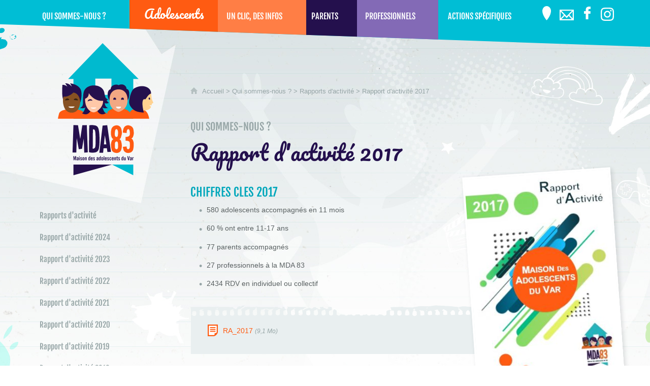

--- FILE ---
content_type: text/html; charset=iso-8859-1
request_url: http://www.mda83.org/a/20/rapport-d-activite-2017/
body_size: 3786
content:
<!DOCTYPE html>
<html lang="fr"><!-- InstanceBegin template="/Templates/Site.dwt.php" codeOutsideHTMLIsLocked="false" -->
<head>
    <meta charset="windows-1252"/>
            <meta name="description" content="CHIFFRES CLES 2017&nbsp;  580 adolescents accompagn&eacute;s en 11 mois 60 % ont entre 11-17 ans 77 parents accompagn&eacute;s 27 professionnels &agrave; la MDA 83 2434 RDV en individuel ou collectif " />        <link rel='apple-touch-icon' href='/images/apple-touch-icon-72x72.png' /><link rel='apple-touch-icon' sizes='114x114' href='/images/apple-touch-icon-114x114.png' /><link rel='apple-touch-icon' sizes='129x129' href='/images/apple-touch-icon-129x129.png' />    <meta name="viewport" content="width=device-width, initial-scale=1" />    <!-- InstanceBeginEditable name="doctitle" -->
<title>Rapport d'activité 2017 - Maison des Adolescents du Var</title>
<!-- InstanceEndEditable -->
<script>
    var arkoInfoPage = {"filRouge":[{"idRubrique":4,"intitule":"Qui sommes-nous ? "},{"idRubrique":42,"intitule":"Rapports d'activit\u00e9 "}],"rubriqueEnCours":{"idRubrique":42,"intitule":"Rapports d'activit\u00e9 "},"articleEnCours":{"idArticle":20,"intitule":"Rapport d'activit\u00e9 2017"},"multisite":1};
</script>
    <link rel="icon" href="http://www.mda83.org/arkotheque/client/mda83/images/icones/favicon.gif" />    <link href="http://www.mda83.org/arkotheque/client/mda83/css/styles.css?cb=84f" rel="stylesheet" media="screen, print" /><link href="http://www.mda83.org/arkotheque/client/mda83/css/styles_user.css?cb=84f" rel="stylesheet" media="screen, print" /><link href="http://www.mda83.org/styles/print.css?cb=84f" rel="stylesheet" media="print" /><script src='/lib/jquery/jquery-1.11.3.with-migrate.min.js?cb=84f'></script><script src='/lib/js/dist/arkotheque-cms.min.js?cb=84f'></script><script src='/lib/js/dist/arko-tracking.min.js?cb=84f'></script><link rel='stylesheet' media='screen' href='/lib/jquery_modules/fancybox2/jquery.fancybox.css?cb=84f' /><link rel='stylesheet' media='screen' href='/lib/jquery_modules/fancybox2/helpers/jquery.fancybox-thumbs.css?cb=84f' /><link rel='stylesheet' media='screen' href='/styles/easy_slider.css?cb=84f' />    <script>
        jQuery(document).ready(function () {
//		$("a:has(img)").fancybox();
            if (typeof(jQuery.fn.fancybox) != 'undefined') {
                jQuery("a[zoom=fancy]").fancybox({
                    /*'transitionIn'		: 'none',
                     'transitionOut'		: 'none',
                     'titlePosition' 	: 'inside'*/
                                        nextEffect: 'none',
                    prevEffect: 'none',
                    helpers: {

                        thumbs: {
                            width: 50,
                            height: 50
                        }
                    },
                    padding: 0,
                    preload: 5
                                                        });
            }
        });
        setupLiensPartage(jQuery, window);
    </script>
    <!-- InstanceBeginEditable name="head" -->
<script type="text/javascript" src="/arkotheque/visionneuse/js/jquery.jplayer271.min.js"></script>
<script type="text/javascript">
<!--
 $(function(){
	 $('.lien_visionneuse').on('click',function(e) {
		 e.preventDefault();
		 if(typeof(ArkVisuImage)!=="undefined") {
			 ArkVisuImage($(this).attr('href'),"visionneuse");
		 }
		 else {
			window.open($(this).attr('href'),"visionneuse","menubar=no,location=yes,resizable=yes,scrollbars=yes,status=yes");
		 }
	 });
 });
//-->
</script>


<!-- InstanceEndEditable -->
</head>
<body
       >
<div id="conteneur_global">
    <div id="bandeau" role="banner">
<div id="logo_mda83"><a href="http://www.mda83.org/" ><span>Maison des adolescents du Var - MDA 83</span></a></div>
<script>
(function($) {
  $(function() {
      arko.h.burgerMenu();
  });
})(window.jQuery);
</script></div>
    <div id="menu" role="navigation" aria-label="Menu principal">
        <UL><LI id='menu1'  class='ref_4'><a href="/r/4/qui-sommes-nous-/"><span>Qui sommes-nous ? </span></a><UL class='sous_menu'><LI id='menu1a'  class='ref_42'><a href="/r/42/rapports-d-activite-/"><span>Rapports d'activité </span></a></LI><LI id='menu1b'  class='ref_3'><a href="/a/3/une-maison-des-adolescents-c-est-quoi-/"><span>Une Maison des Adolescents, c'est quoi ? </span></a></LI><LI id='menu1c'  class='ref_7'><a href="/a/7/une-equipe-plurisdisciplinaire/"><span>Une équipe plurisdisciplinaire</span></a></LI><LI id='menu1d'  class='ref_2'><a href="/a/2/le-president-d-honneur-de-la-maison-des-adolescents-du-var/"><span>Le Président d'honneur de la Maison des Adolescents du Var</span></a></LI><LI id='menu1e'  class='ref_10'><a href="/a/10/un-cahier-des-charges-national/"><span>Un cahier des charges national</span></a></LI><LI id='menu1f'  class='ref_34'><a href="/a/34/un-peu-d-histoire/"><span>Un peu d'histoire</span></a></LI><LI id='menu1g'  class='ref_21'><a href="/a/21/gestion-des-donnees-personnelles-des-personnes-accueillies-a-la-mda-83/"><span>Gestion des données personnelles des personnes accueillies à la MDA 83</span></a></LI></UL></LI><LI id='menu2'  class='ref_7'><a href="/r/7/adolescents/"><span>Adolescents</span></a><UL class='sous_menu'><LI id='menu2a'  class='ref_14'><a href="/a/14/du-1er-contact-a-l-accompagnement/"><span>Du 1er contact à l'accompagnement</span></a></LI></UL></LI><LI id='menu3'  class='ref_11'><a href="/r/11/un-clic-des-infos/"><span>Un clic, des infos</span></a><UL class='sous_menu'><LI id='menu3a'  class='ref_12'><a href="/a/12/fil-sante-jeunes/"><span>Fil Santé Jeunes</span></a></LI><LI id='menu3b'  class='ref_15'><a href="/a/15/119-service-national-d-accueil-telephonique-pour-l-enfance-maltraitee/"><span>119 - Service National d'Accueil Téléphonique pour l'Enfance Maltraitée</span></a></LI><LI id='menu3c'  class='ref_16'><a href="/a/16/drogues-info-service/"><span>Drogues Info Service</span></a></LI><LI id='menu3d'  class='ref_13'><a href="/a/13/on-sexprime/"><span>On Sexprime</span></a></LI><LI id='menu3e'  class='ref_17'><a href="/a/17/sida-info-service/"><span>Sida Info Service</span></a></LI><LI id='menu3f'  class='ref_18'><a href="/a/18/leia-est-la/"><span>LÉIA est là</span></a></LI><LI id='menu3g'  class='ref_19'><a href="/a/19/manger-bouger-pour-les-ados/"><span>Manger/Bouger ...pour les ados</span></a></LI><LI id='menu3h'  class='ref_32'><a href="/a/32/non-au-harcelement/"><span>Non au Harcèlement</span></a></LI><LI id='menu3i'  class='ref_72'><a href="/a/72/prevention-du-suicide/"><span>Prévention du suicide</span></a></LI></UL></LI><LI id='menu4'  class='ref_8'><a href="/r/8/parents/"><span>Parents</span></a></LI><LI id='menu5'  class='ref_9'><a href="/r/9/professionnels/"><span>Professionnels</span></a></LI><LI id='menu6'  class='ref_10'><a href="/r/10/actions-specifiques/"><span>Actions spécifiques</span></a></LI><LI id='menu7'  class='ref_5'><a href="/r/5/venir-nous-voir/"><span>Venir nous voir</span></a><UL class='sous_menu'><LI id='menu7a'  class='ref_4'><a href="/a/4/nous-trouver/"><span>Nous trouver</span></a></LI><LI id='menu7b'  class='ref_44'><a href="/a/44/nous-appeler/"><span>Nous appeler</span></a></LI><LI id='menu7c'  class='ref_6'><a href="/a/6/nos-horaires/"><span>Nos horaires</span></a></LI></UL></LI><LI id='menu8'  class='ref_12'><a href="/r/12/nous-contacter-/"><span>Nous contacter </span></a><UL class='sous_menu'><LI id='menu8a'  class='ref_23'><a href="/a/23/contacter-la-maison-des-adolescents-du-var/"><span>Contacter la Maison des adolescents du Var</span></a></LI></UL></LI><LI id='menu9'  class='ref_19'><a href="/r/19/retrouvez-nous-sur-facebook/"><span>Retrouvez-nous sur Facebook</span></a></LI><LI id='menu10'  class='ref_20'><a href="/r/20/retrouvez-nous-sur-instagram/"><span>Retrouvez-nous sur Instagram</span></a></LI><LI id='menu11'  class='ref_13'><a href="/r/13/actualites/"><span>Actualités</span></a><UL class='sous_menu'><LI id='menu11a'  class='ref_38'><a href="/r/38/permanences-sans-rendez-vous/"><span>Permanences sans rendez-vous</span></a></LI><LI id='menu11b'  class='ref_36'><a href="/r/36/antenne-a-draguignan-/"><span>Antenne à Draguignan </span></a></LI><LI id='menu11c'  class='ref_25'><a href="/r/25/presence-sur-les-rsn/"><span>Présence sur les RSN</span></a></LI></UL></LI></UL>    </div>
    <div id="conteneur">
        <div id="conteneur_interieur">
            <p class="filrouge"><span>
                <a
                    href="http://www.mda83.org/">Accueil</a>
                &gt; <!-- InstanceBeginEditable name="fil_rouge" --><a href='/r/4/qui-sommes-nous-/'>Qui sommes-nous ? </a> > <a href='/r/42/rapports-d-activite-/'>Rapports d'activité </a> > Rapport d'activité 2017<!-- InstanceEndEditable --></span></p>
            <p class="titre_rubrique"><A
                    HREF="/r/4/qui-sommes-nous-/"><span>Qui sommes-nous ? </span></A></p>
            <div id="colonne1">
                <ul id='menu_rubrique' role='navigation' aria-label='Menu secondaire'><LI ><a href="/r/42/rapports-d-activite-/"><span>Rapports d'activité </span></a><UL><LI ><a href="/a/80/rapport-d-activite-2024/">Rapport d'activité 2024</a></LI><LI ><a href="/a/77/rapport-d-activite-2023/">Rapport d'activité 2023</a></LI><LI ><a href="/a/73/rapport-d-activite-2022/">Rapport d'activité 2022</a></LI><LI ><a href="/a/57/rapport-d-activite-2021/">Rapport d'activité 2021</a></LI><LI ><a href="/a/56/rapport-d-activite-2020/">Rapport d'activité 2020</a></LI><LI ><a href="/a/43/rapport-d-activite-2019/">Rapport d'activité 2019</a></LI><LI ><a href="/a/33/rapport-d-activite-2018/">Rapport d'activité 2018</a></LI><LI ><a class="page_en_cours" href="/a/20/rapport-d-activite-2017/"><span>Rapport d'activité 2017</span></a></LI></UL></LI><LI ><a href="/a/3/une-maison-des-adolescents-c-est-quoi-/"><span>Une Maison des Adolescents, c'est quoi ? </span></a></LI><LI ><a href="/a/7/une-equipe-plurisdisciplinaire/"><span>Une équipe plurisdisciplinaire</span></a></LI><LI ><a href="/a/2/le-president-d-honneur-de-la-maison-des-adolescents-du-var/"><span>Le Président d'honneur de la Maison des Adolescents du Var</span></a></LI><LI ><a href="/a/10/un-cahier-des-charges-national/"><span>Un cahier des charges national</span></a></LI><LI ><a href="/a/34/un-peu-d-histoire/"><span>Un peu d'histoire</span></a></LI><LI ><a href="/a/21/gestion-des-donnees-personnelles-des-personnes-accueillies-a-la-mda-83/"><span>Gestion des données personnelles des personnes accueillies à la MDA 83</span></a></LI></UL>  <div id="colonne_fin">&nbsp;</div>                <!-- InstanceBeginEditable name="colonne1" --><!-- InstanceEndEditable --> </div>
                        <div id="central" role="main">
                                
                <!-- InstanceBeginEditable name="central" -->
<div id="contenu_central">
<div id="article_haut"></div>
	  <h1 class="titre_page">Rapport d'activité 2017</h1>
<div class="vignette_cartouche"><a href="/_depot_arko/articles/34/ra2017_img.jpg" zoom="fancy" rel="gallerie_article" title="RA2017"><img src="/_depot_arko/articles/34/vign_ra2017_img.jpg" alt="RA2017" title="RA2017"/></a></div>	        	  <h2>CHIFFRES CLES 2017&nbsp;</h2>
<ul>
<li>580 adolescents accompagn&eacute;s en 11 mois</li>
<li>60 % ont entre 11-17 ans</li>
<li>77 parents accompagn&eacute;s</li>
<li>27 professionnels &agrave; la MDA 83</li>
<li>2434 RDV en individuel ou collectif</li>
</ul>	  												<div class='fichiers_apres_description'><p class="fichier"><a href="http://www.mda83.org/_depot_arko/articles/35/ra-2017_doc.pdf" target='_blank'>RA_2017</a>&nbsp;<span class='poids_fichier'>(9,1&nbsp;Mo)</span></p></div>
		<div id="article_bas"></div>
</div>
<script>
$(function() {
	$('.fichier a').on('click',function() {
		$el = $(this);
		var fileName = $el.text();
		if (typeof ga === "function") {
			ga('send', 'event', 'Fichier', 'download', fileName);
		} else if (typeof _gaq !== "undefined" && typeof _gaq.push === "function") {
			_gaq.push(['_trackEvent', 'Fichier', 'download', fileName ]);
		}
	});
});
</script>
<!-- InstanceEndEditable -->
                
                
                
                
            </div>

            
            
            <script async src='https://www.googletagmanager.com/gtag/js?id=G-JG0ED3HZF5'></script>
            <script>
              window.dataLayer = window.dataLayer || [];
              function gtag(){dataLayer.push(arguments);}
              gtag('js', new Date());

              gtag('config', 'G-JG0ED3HZF5');
            </script>
                    <hr class="filet_invisible"/>
        </div>
    </div>
        <div id="signature">
<a href="http://www.mda83.org/" class="signature_titre"><strong>MDA83 - </strong>Maison des adolescents du Var</a> - 
  <a href="http://www.mda83.org/a/23/">Contact</a> - <a href="http://www.mda83.org/a/24/">Plan du site</a> - <a href="http://www.mda83.org/a/26/">Mentions l&eacute;gales</a> - <a href="http://www.mda83.org/a/25/">Cr&eacute;dits</a>
</div></div>
</body>
<!-- InstanceEnd --></html>

--- FILE ---
content_type: text/css
request_url: http://www.mda83.org/arkotheque/client/mda83/css/styles.css?cb=84f
body_size: 4787
content:
a, a:visited, .vignette_cartouche img, #autres_images a img, #burger-menu, input[type="submit"], input[type="button"], input[type="text"], input[type="password"], textarea, body#accueil #colonne2 .actualites_accueil .slider_cycle_slide > span > a img { -webkit-transition: all 0.4s ease; -moz-transition: all 0.4s ease; -o-transition: all 0.4s ease; -ms-transition: all 0.4s ease; transition: all 0.4s ease; }

.vignette_cartouche img, #autres_images a img, body#accueil #colonne2 .actualites_accueil .slider_cycle_slide > span > a img { -webkit-box-shadow: 3px 3px 8px rgba(30, 36, 37, 0.15); box-shadow: 3px 3px 8px rgba(30, 36, 37, 0.15); }

body, .liste_resume h3, #plan_du_site h3, .sous_menu, input[type="text"], input[type="password"], textarea, body#accueil #colonne2 .actualites_accueil h3, body#accueil #colonne2 .mda_kezako .entree_liste_resume_colonne2 h3, body#accueil #colonne2 .bloc_actions .entree_liste_resume_colonne2 h3 { font-family: Verdana, arial, helvetica, sans-serif; }

.titre_rubrique, #signature a.signature_titre strong, #colonne1 li, .liste_resume h2, #menu > ul > li, .alerte { font-family: "Fjalla One"; font-weight: 400; }

#signature a.signature_titre, #menu > ul > li#menu2 > a, input[type="submit"], input[type="button"], body#accueil #colonne2 .mda_kezako .entree_liste_resume_colonne2 h2, body#accueil #colonne2 .bloc_actions .entree_liste_resume_colonne2 h2, body#accueil #colonne2 .sommaire_accueil ul, body#accueil #colonne2 .sommaire_accueil li { font-family: "Pacifico", "Fjalla One"; font-weight: 400; }

* { background-repeat: no-repeat; box-sizing: border-box; }

@font-face { font-family: 'Fjalla One'; font-style: normal; font-weight: 400; src: local("Fjalla One"), url(fonts/fjalla_one.woff) format("woff"); }
@font-face { font-family: 'Pacifico'; font-style: normal; font-weight: 400; src: local("Pacifico Regular"), local("Pacifico-Regular"), url(fonts/pacifico.woff2) format("woff2"); }
body { font-size: 14px; color: #5A6162; background-color: #FFF; background-image: url(../images/interface/fond.jpg); background-repeat: repeat-x; background-position: center 0; padding: 0px; margin: 0px auto !important; width: 90%; max-width: 1300px; text-align: center; }

a, a:visited { color: #ff5b12; text-decoration: none; }
a:hover { color: #ab3500; text-decoration: underline; }

hr { clear: both; padding: 0px; height: 1px; margin: 20px 0; border: none; border-top: 1px solid rgba(150, 165, 166, 0.5); }
hr.filet_invisible { margin: 0px; height: 0px; border: none; visibility: hidden; }

#conteneur_interieur { display: flex; flex-wrap: wrap; padding-left: 27%; padding-top: 165px; position: relative; }
@media only screen and (max-width: 800px) { #conteneur_interieur { padding-top: 105px; padding-left: 30%; } }
@media only screen and (max-width: 700px) { #conteneur_interieur { padding-left: 0; padding-top: 35px; } }

.filrouge { font-size: 13px; color: #96a5a6; width: 100%; background-image: url(../images/icones/home.svg); background-size: 14px; background-position: 0 2px; padding-left: 23px; }
.filrouge a { color: #96a5a6; }
.filrouge a:hover { color: #24104d; text-decoration: none; }

.titre_rubrique { margin: 35px 0 0; font-size: 20px; text-transform: uppercase; width: 100%; }
.titre_rubrique a { color: #96a5a6; }
.titre_rubrique a:hover { text-decoration: none; color: #ff5b12; }

h2.sous_titre { margin-top: 0; }

#signature { margin: 50px 0 40px; text-align: center; color: #96a5a6; font-size: 13px; }
#signature a { color: #96a5a6; }
#signature a.signature_titre { color: #ff5b12; font-size: 16px; }
#signature a.signature_titre strong { color: #24104d; }

#colonne1 { position: absolute; margin-left: -27%; width: 24%; margin-top: 240px; }
@media only screen and (max-width: 800px) { #colonne1 { margin-left: -30%; } }
@media only screen and (max-width: 700px) { #colonne1 { display: none; } }
#colonne1 ul, #colonne1 li { margin: 0px; padding: 0px; list-style-type: none; list-style-image: none; text-align: left; }
#colonne1 li a { padding: 10px 5%; display: block; color: #96a5a6; font-size: 15px; border-bottom: 3px solid transparent; }
#colonne1 li a:hover { text-decoration: none; color: #ff5b12; border-bottom-color: #ff5b12; }
#colonne1 li .page_en_cours { border-bottom-color: #24104d; color: #24104d; pointer-events: none; }

#central { flex: 1; -webkit-box-flex: 1; -ms-flex: 1; flex-basis: 60%; min-height: 300px; }

img { border: none; }

.vignette_cartouche { max-width: 45%; float: right; margin-bottom: 15px; margin-left: 25px; display: inline-block; }
@media only screen and (max-width: 600px) { .vignette_cartouche { max-width: none; float: none; margin: 0 0 40px; } }
.vignette_cartouche img { border: 4px solid #FFF; max-width: 100%; vertical-align: middle; transform: rotate(-4deg); }
.vignette_cartouche a:hover > img { filter: brightness(1.1); -webkit-filter: brightness(1.1); -moz-filter: brightness(1.1); -o-filter: brightness(1.1); -ms-filter: brightness(1.1); box-shadow: none; -webkit-box-shadow: none; transform: none; }

#autres_images { clear: both; margin-top: 30px; }
#autres_images a { display: inline-block; margin: 0 5px 5px; }
#autres_images a img { border: 2px solid #FFF; }
#autres_images a:hover > img { filter: brightness(1.1); -webkit-filter: brightness(1.1); -moz-filter: brightness(1.1); -o-filter: brightness(1.1); -ms-filter: brightness(1.1); box-shadow: none; -webkit-box-shadow: none; }

.bandeau_haut_image { margin: 20px 0; max-height: 250px; overflow: hidden; }
.bandeau_haut_image img { width: 100%; }

.poids_fichier { font-size: 12px; font-style: italic; color: #96a5a6; }

.liste_simple { font-weight: bold; clear: both; text-align: left; margin: 30px 0 0 10%; }
.liste_simple .affichage_liste_entree { font-size: 15px; padding-left: 15px; background-image: url(../images/icones/fleche.svg); background-size: 7px; background-position: 0px 6px; margin-bottom: 8px; }
.liste_simple .affichage_liste_entree a:hover { text-decoration: none; }

.liste_resume { clear: both; margin: 20px 0; display: flex; flex-wrap: wrap; justify-content: space-around; }
.liste_resume .affichage_liste_entree { flex-basis: 30%; padding-bottom: 50px; }
.liste_resume .affichage_liste_entree .vignette_cartouche { display: block; float: none; margin: 0; max-width: none; }
.liste_resume .affichage_liste_entree .vignette_cartouche img { border-width: 2px; }
.liste_resume .affichage_liste_entree:nth-child(odd) .vignette_cartouche img { transform: rotate(4deg); }
.liste_resume .affichage_liste_entree:nth-child(odd) .vignette_cartouche a:hover img { transform: none; }
.liste_resume h2 { font-size: 19px; margin: 25px 0 4px; }
.liste_resume h2 a { color: #24104d; }
.liste_resume h2 a:hover { color: #ff5b12; text-decoration: none; }
.liste_resume h3 { font-weight: bold; font-size: 13px; line-height: 19px; margin: 0; }
.liste_resume p { text-align: left; font-size: 13px; line-height: normal; color: #96a5a6; }
.liste_resume hr { display: none; }

.fichiers_apres_description { margin-top: 30px; background-image: url("../images/interface/carnet.svg"); background-size: cover; padding: 35px 4% 15px; }

#plan_du_site hr:first-of-type { display: none; }
#plan_du_site h2 { margin-bottom: 0px; }
#plan_du_site h2 a { color: #ab3500; }
#plan_du_site h3 { margin-left: 3%; margin-top: 10px; margin-bottom: 5px; font-weight: bold; font-size: 15px; }
#plan_du_site h4 { margin-left: 6%; margin-top: 5px; margin-bottom: 0; }

.references { font-size: 10px; text-transform: uppercase; color: #afafaf; line-height: 14px; }
.references a { color: #bfc8c9; }
.references a:hover { color: #ff5b12; text-decoration: none; }

#colonne2 { width: 35%; padding-left: 4%; }
#colonne2 p, #colonne2 li { font-size: 12px; line-height: 17px; text-align: left; margin: 5px 0 10px; }

#complement_central { background-color: rgba(255, 255, 255, 0.7); padding: 15px 8%; margin-left: 3px; }

#arkoCnilTracking-conteneur { position: fixed; z-index: 900; left: 0; bottom: 20px; width: 100%; padding: 20px 2%; background-color: rgba(0, 167, 187, 0.8); font-size: 0.9em; animation-duration: 0.7s; animation-name: cartouche_cnil; animation-timing-function: ease-in; }
@keyframes cartouche_cnil { from { bottom: 35px; opacity: 0; }
  to { bottom: 20px; opacity: 1; } }
#arkoCnilTracking-conteneur a { font-weight: bold; color: #FFF; }
#arkoCnilTracking-conteneur #arkoCnilTracking-message { color: white; margin-bottom: 15px; }
#arkoCnilTracking-conteneur a#arkoCnilTracking-accept, #arkoCnilTracking-conteneur a#arkoCnilTracking-refuse { background-image: url(../images/icones/accepter_cnil.svg); background-position: 3px center; background-color: #009300; display: inline-block; line-height: 30px; padding-left: 40px; padding-right: 12px; overflow: hidden; margin-left: 20px; }
#arkoCnilTracking-conteneur a#arkoCnilTracking-accept:hover, #arkoCnilTracking-conteneur a#arkoCnilTracking-refuse:hover { -webkit-transform: scale(1.2); transform: scale(1.2); }
#arkoCnilTracking-conteneur a#arkoCnilTracking-accept:hover, #arkoCnilTracking-conteneur a#arkoCnilTracking-refuse:hover { background-color: #00b700; text-decoration: none; }
#arkoCnilTracking-conteneur a#arkoCnilTracking-refuse { background-image: url(../images/icones/fermer_cnil.svg); background-color: #ff128d; }
#arkoCnilTracking-conteneur a#arkoCnilTracking-refuse:hover { background-color: #ab0059; }
#arkoCnilTracking-conteneur hr { display: none; }

#menu { background-color: #00bed5; -ms-transform: skewY(2deg); -webkit-transform: skewY(2deg); transform: skewY(2deg); height: 120px; position: absolute; margin-top: -50px; z-index: 900; width: 100%; top: 0; left: 0; overflow: hidden; }
#menu ul, #menu li { margin: 0px; padding: 0px; list-style: none; text-align: left; }
#menu a:hover { text-decoration: none; }
#menu > ul { -ms-transform: skewY(-2deg); -webkit-transform: skewY(-2deg); transform: skewY(-2deg); padding-top: 50px; width: 90%; max-width: 1300px; display: flex; margin: 0 auto; height: 140px; }
@media only screen and (max-width: 1100px) { #menu > ul { padding-left: 0; } }
@media only screen and (max-width: 980px) { #menu > ul { width: 95%; } }
#menu > ul > li { flex-grow: 1; font-size: 16px; text-transform: uppercase; display: flex; align-items: stretch; }
#menu > ul > li > a { white-space: nowrap; flex-grow: 1; color: #FFF; padding: 0 10% 48px; display: flex; align-items: flex-end; }
@media only screen and (max-width: 980px) { #menu > ul > li > a { white-space: normal; } }
#menu > ul > li > a:hover { padding-top: 20px; background-color: #007988; }
#menu > ul > li#menu2 > a { font-size: 24px; padding-bottom: 53px; text-transform: none; background-color: #ff5b12; justify-content: center; }
#menu > ul > li#menu2 > a:hover { background-color: #ab3500; }
#menu > ul > li#menu3 > a { background-color: #ff7e45; }
#menu > ul > li#menu3 > a:hover { background-color: #ab3500; }
#menu > ul > li#menu4 > a { background-color: #24104d; }
#menu > ul > li#menu4 > a:hover { background-color: #421d8c; }
#menu > ul > li#menu5 > a { background-color: #836ab6; }
#menu > ul > li#menu5 > a:hover { background-color: #9f8cc7; }
#menu > ul > li#menu7, #menu > ul > li#menu8, #menu > ul > li#menu9, #menu > ul > li#menu10 { flex: none; width: 40px; overflow: hidden; flex-grow: 0; }
#menu > ul > li#menu7 span, #menu > ul > li#menu8 span, #menu > ul > li#menu9 span, #menu > ul > li#menu10 span { display: none; }
#menu > ul > li#menu7 a { background-image: url("../images/icones/menu_gps.svg"); background-size: 17px; background-position: center 12px; }
#menu > ul > li#menu8 a { background-image: url("../images/icones/menu_contact.svg"); background-size: 28px; background-position: center 19px; }
#menu > ul > li#menu9 a { background-image: url("../images/icones/menu_facebook.svg"); background-size: 13px; background-position: center 13px; }
#menu > ul > li#menu10 a { background-image: url("../images/icones/menu_instagram.svg"); background-size: 26px; background-position: center 15px; }
#menu > ul > li:nth-child(n+11) { display: none; }

.sous_menu { display: none; }

#bandeau { position: relative; }

#logo_mda83 { position: absolute; z-index: 100; top: 75px; width: 25%; }
@media only screen and (max-width: 800px) { #logo_mda83 { top: 15px; } }
@media only screen and (max-width: 700px) { #logo_mda83 { position: relative; width: 100%; } }
#logo_mda83 a { margin-top: 10px; display: block; height: 260px; background-image: url(../images/interface/logo_mda83.svg); background-position: center; }
@media only screen and (max-width: 700px) { #logo_mda83 a { display: inline-block; width: 200px; } }
#logo_mda83 a:hover { margin-top: 0; }
#logo_mda83 a span { display: none; }

#burger-menu { display: none; }

@media only screen and (max-width: 800px) { #menu { background-color: transparent; transform: none; position: fixed; z-index: 999; pointer-events: none; text-align: right; height: auto; top: 0; left: 0; width: 100%; padding: 0; margin-top: 0; -webkit-overflow-scrolling: touch; }
  #menu #burger-menu { pointer-events: auto; display: inline-block; cursor: pointer; height: 45px; width: 45px; background-color: #00A7BB; background-image: url(../images/icones/burger.svg); background-repeat: no-repeat; background-position: center; background-size: 30px; }
  #menu #burger-menu:hover { background-color: #007988; }
  #menu > ul { padding-top: 0; transform: none; display: none; position: absolute; top: 45px; left: 0; width: 100%; height: 95%; z-index: 1001; padding-right: 0; }
  #menu > ul > li { font-size: 18px; height: auto; width: 100% !important; display: block; }
  #menu > ul > li > a { display: block; font-size: 20px; padding: 11px 5% !important; background-image: none !important; }
  #menu > ul > li > a span { display: block !important; }
  #menu.menu-visible { pointer-events: auto; height: 100% !important; overflow-y: auto; background-color: #00A7BB; }
  #menu.menu-visible #burger-menu:before { -webkit-filter: brightness(300%); filter: brightness(300%); }
  #menu.menu-visible > ul { display: block; animation-duration: 0.2s; -webkit-animation-duration: 0.2s; animation-name: menuresponsive; -webkit-animation-name: menuresponsive; animation-timing-function: ease-in; -webkit-animation-timing-function: ease-in; }
  @keyframes menuresponsive { from { margin-top: -5px; opacity: 0; }
    to { margin-top: 0; opacity: 1; } }
  @-webkit-keyframes menuresponsive { from { margin-top: -5px; opacity: 0; }
    to { margin-top: 0; opacity: 1; } }
  #menu .sous_menu { text-transform: none; border-radius: 0; animation: none !important; width: 100% !important; display: block; position: relative; visibility: visible; padding: 0; background-color: #FFF; }
  #menu .sous_menu li { border-bottom: 1px solid #e9ecec; }
  #menu .sous_menu li a { display: block; font-size: 13px; padding: 7px 5%; color: #00A7BB; }
  #menu .sous_menu li a:hover { color: #ab3500; background-color: rgba(255, 91, 18, 0.1); }
  #menu .sous_menu li a span { display: block !important; } }
.alerte { margin: 20px 0; font-size: 16px; text-align: center; }
.alerte span { background-color: #FFF; color: #ff128d; border: 1px solid rgba(255, 18, 141, 0.3); max-width: 66%; padding: 8px 12px; display: inline-block; }

input[type="submit"], input[type="button"] { display: inline-block; color: #FFF; background-color: #ff5b12; padding: 5px 12px; font-size: 20px; text-decoration: none; margin-top: 25px; border: none; text-align: center; vertical-align: middle; }
input[type="submit"]:hover, input[type="button"]:hover { text-decoration: none; background-color: #ab3500; cursor: pointer; }

input[type="text"], input[type="password"], textarea { font-size: 14px; border: 1px solid #dbe0e0; background-color: #FFF; display: inline; color: #24104d; width: 65%; padding: 8px 12px; vertical-align: middle; margin: 0px; }
@media only screen and (max-width: 600px) { input[type="text"], input[type="password"], textarea { width: 100%; } }
input[type="text"]:hover, input[type="password"]:hover, textarea:hover { border: 1px solid #a4b1b2; }
input[type="text"]:focus, input[type="password"]:focus, textarea:focus { outline: none; border-color: rgba(255, 91, 18, 0.2); background-color: #fffaf8; color: #ab3500; }

label { float: left; width: 25%; padding-right: 3%; text-align: right; clear: both; padding-top: 2px; margin-bottom: 5px; }
@media only screen and (max-width: 600px) { label { width: 100%; padding-right: 0; float: none; margin-bottom: 10px; display: block; text-align: left; } }

#id_f_captcha { width: 30%; }

.AFC_captcha_img { vertical-align: middle; margin-right: 10px; }

span.ArkoFormError { text-align: left; display: block; color: #ff128d; margin-bottom: 10px; font-weight: bold; }

body#accueil { background-image: url("../images/accueil/fond_accueil.jpg"), url("../images/interface/fond.jpg"); background-repeat: no-repeat, repeat-x; background-position: center 0, center 0; }
@media only screen and (max-width: 1000px) { body#accueil { background-image: url("../images/accueil/fond_accueil.jpg"); background-repeat: no-repeat; background-position: center 0; background-size: 1300px; } }
@media only screen and (max-width: 700px) { body#accueil { background-image: url("../images/interface/fond.jpg"); background-size: auto; } }
body#accueil .filrouge, body#accueil #colonne1, body#accueil h1.titre_page { display: none; }
body#accueil #logo_mda83 a { margin-top: 20px; pointer-events: none; height: 340px; }
@media only screen and (max-width: 1000px) { body#accueil #logo_mda83 a { width: 225px; } }
body#accueil #logo_mda83 a:after { content: "11-25 ans - Gratuit - Confidentialit\0000E9 - Libre adh\0000E9sion"; display: block; line-height: 15px; color: #96a5a6; text-transform: uppercase; font-size: 12px; padding: 360px 9% 0 4%; }
body#accueil #conteneur_interieur { padding-left: 0; padding-top: 145px; }
@media only screen and (max-width: 1000px) { body#accueil #conteneur_interieur { padding-top: 95px; } }
@media only screen and (max-width: 700px) { body#accueil #conteneur_interieur { padding-top: 35px; } }
body#accueil #conteneur_interieur #central { min-height: 0; }
body#accueil #colonne2 { width: 100%; padding-left: 0; display: flex; flex-wrap: wrap; justify-content: center; }
@media only screen and (max-width: 1000px) { body#accueil #colonne2 { display: block; padding-left: 270px; } }
@media only screen and (max-width: 700px) { body#accueil #colonne2 { padding-left: 10%; } }
@media only screen and (max-width: 500px) { body#accueil #colonne2 { padding-left: 0; } }
body#accueil #colonne2 > div { width: 33%; }
@media only screen and (max-width: 1000px) { body#accueil #colonne2 > div { width: 70%; } }
@media only screen and (max-width: 800px) { body#accueil #colonne2 > div { width: 90%; } }
@media only screen and (max-width: 500px) { body#accueil #colonne2 > div { width: 100%; } }
body#accueil #colonne2 .actualites_accueil h1, body#accueil #colonne2 .actualites_accueil .navigation { position: absolute; z-index: 20; }
body#accueil #colonne2 .actualites_accueil h1 { margin-top: 270px; font-size: 18px; margin-left: 40px; }
body#accueil #colonne2 .actualites_accueil h1 a { color: #00A7BB; }
body#accueil #colonne2 .actualites_accueil h1 a:hover { color: #FFF; text-decoration: none; }
body#accueil #colonne2 .actualites_accueil .navigation { margin-top: 293px; margin-left: 130px; font-size: 15px; }
body#accueil #colonne2 .actualites_accueil .navigation a { margin-right: 4px; background-color: #00A7BB; height: 12px; width: 12px; border-radius: 50%; display: inline-block; }
body#accueil #colonne2 .actualites_accueil .navigation a:hover, body#accueil #colonne2 .actualites_accueil .navigation a.activeSlide { background-color: #FFF; text-decoration: none; }
body#accueil #colonne2 .actualites_accueil .navigation a span { display: none; }
body#accueil #colonne2 .actualites_accueil #slider_cycle_1 { height: 490px !important; width: 100%; }
body#accueil #colonne2 .actualites_accueil .slider_cycle_slide { position: relative; width: 100% !important; padding-top: 20px; }
body#accueil #colonne2 .actualites_accueil .slider_cycle_slide > span > a { position: absolute; z-index: 1; display: block; width: 100%; }
body#accueil #colonne2 .actualites_accueil .slider_cycle_slide > span > a img { border: 4px solid #FFF; width: 100%; height: 250px; object-fit: cover; vertical-align: middle; }
body#accueil #colonne2 .actualites_accueil .slider_cycle_slide > span > a img:hover { filter: brightness(1.1); -webkit-filter: brightness(1.1); -moz-filter: brightness(1.1); -o-filter: brightness(1.1); -ms-filter: brightness(1.1); box-shadow: none; -webkit-box-shadow: none; transform: none; }
body#accueil #colonne2 .actualites_accueil img { transform: rotate(4deg); width: 90% !important; }
body#accueil #colonne2 .actualites_accueil .textes_slider { margin: 230px 5% 0; padding: 15px 5%; transform: rotate(-4deg); background-color: #24104d; background-image: url("../images/accueil/fond_kezako.svg"); background-size: 70%; background-position: center; }
body#accueil #colonne2 .actualites_accueil h2 { transform: rotate(4deg); text-transform: uppercase; margin-top: 52px; margin-bottom: 0; }
body#accueil #colonne2 .actualites_accueil h2 a { color: #FFF; }
body#accueil #colonne2 .actualites_accueil h3 { margin: 0; transform: rotate(4deg); font-weight: 600; font-size: 13px; line-height: 16px; color: #ae9dcf; }
body#accueil #colonne2 .actualites_accueil p { transform: rotate(4deg); color: #d8d1e8; }
body#accueil #colonne2 .mda_kezako, body#accueil #colonne2 .bloc_actions { margin-top: 390px; }
@media only screen and (max-width: 1000px) { body#accueil #colonne2 .mda_kezako, body#accueil #colonne2 .bloc_actions { margin-top: 0; } }
body#accueil #colonne2 .mda_kezako .entree_liste_resume_colonne2, body#accueil #colonne2 .bloc_actions .entree_liste_resume_colonne2 { margin: 230px 5% 0; padding: 15px 5%; }
body#accueil #colonne2 .mda_kezako .entree_liste_resume_colonne2 h2, body#accueil #colonne2 .bloc_actions .entree_liste_resume_colonne2 h2 { margin-bottom: 5px; font-size: 31px; }
body#accueil #colonne2 .mda_kezako .entree_liste_resume_colonne2 h2 a, body#accueil #colonne2 .bloc_actions .entree_liste_resume_colonne2 h2 a { color: #FFF; }
body#accueil #colonne2 .mda_kezako .entree_liste_resume_colonne2 h3, body#accueil #colonne2 .bloc_actions .entree_liste_resume_colonne2 h3 { font-size: 13px; margin-top: 0; }
body#accueil #colonne2 .mda_kezako .vignette_cartouche, body#accueil #colonne2 .bloc_actions .vignette_cartouche { position: relative; display: block; float: none; max-width: none; margin-left: 0; }
body#accueil #colonne2 .mda_kezako .vignette_cartouche > a, body#accueil #colonne2 .bloc_actions .vignette_cartouche > a { position: absolute; z-index: 1; display: block; width: 100%; margin-top: -230px; }
body#accueil #colonne2 .mda_kezako .vignette_cartouche > a img, body#accueil #colonne2 .bloc_actions .vignette_cartouche > a img { width: 100%; height: 250px; object-fit: cover; transform: rotate(-3deg); }
body#accueil #colonne2 .mda_kezako .vignette_cartouche > a img:hover, body#accueil #colonne2 .bloc_actions .vignette_cartouche > a img:hover { transform: rotate(0deg); }
body#accueil #colonne2 .mda_kezako { transform: rotate(4deg); }
body#accueil #colonne2 .mda_kezako .entree_liste_resume_colonne2 { background-color: #00A7BB; background-image: url("../images/accueil/fond_actus.svg"); background-size: 140px; background-position: right center; }
body#accueil #colonne2 .mda_kezako .entree_liste_resume_colonne2 h2 { transform: rotate(-4deg); }
body#accueil #colonne2 .mda_kezako .entree_liste_resume_colonne2 h3 { color: #88f2ff; transform: rotate(-4deg); }
body#accueil #colonne2 .mda_kezako .vignette_cartouche > a img { transform: rotate(-6deg); }
body#accueil #colonne2 .mda_kezako .vignette_cartouche > a img:hover { transform: rotate(-3deg); }
body#accueil #colonne2 .bloc_actions { margin-top: 390px; }
@media only screen and (max-width: 1000px) { body#accueil #colonne2 .bloc_actions { margin-top: 270px; } }
body#accueil #colonne2 .bloc_actions .entree_liste_resume_colonne2 { background-color: #ff5b12; transform: rotate(4deg); }
body#accueil #colonne2 .bloc_actions .entree_liste_resume_colonne2 h2 { transform: rotate(-4deg); margin-top: 25px; }
body#accueil #colonne2 .bloc_actions .entree_liste_resume_colonne2 h3 { color: #24104d; transform: rotate(-4deg); }
body#accueil #colonne2 .bloc_actions .vignette_cartouche > a img { transform: rotate(-8deg); }
body#accueil #colonne2 .bloc_actions .vignette_cartouche > a img:hover { transform: rotate(-4deg); }
body#accueil #colonne2 .sommaire_accueil { margin-top: -200px; background-color: #FFF; transform: rotate(-4deg); padding: 25px 5% 15px; }
@media only screen and (max-width: 1000px) { body#accueil #colonne2 .sommaire_accueil { margin-top: 20px; } }
body#accueil #colonne2 .sommaire_accueil ul, body#accueil #colonne2 .sommaire_accueil li { margin: 0px; padding: 0px; list-style: none; text-align: center; font-size: 25px; line-height: 40px; }
body#accueil #colonne2 .sommaire_accueil ul a.quand, body#accueil #colonne2 .sommaire_accueil li a.quand { color: #24104d; }
body#accueil #colonne2 .sommaire_accueil ul a.ou, body#accueil #colonne2 .sommaire_accueil li a.ou { color: #ff5b12; }
body#accueil #colonne2 .sommaire_accueil ul a.nous_contacter, body#accueil #colonne2 .sommaire_accueil li a.nous_contacter { color: #00A7BB; }

/*# sourceMappingURL=styles.css.map */


--- FILE ---
content_type: text/css
request_url: http://www.mda83.org/arkotheque/client/mda83/css/styles_user.css?cb=84f
body_size: 673
content:
h2 { font-family: "Fjalla One"; font-weight: 400; }

h1, h3, address { font-family: "Pacifico", "Fjalla One"; font-weight: 400; }

* { background-repeat: no-repeat; }

h1 { color: #24104d; font-size: 42px; line-height: 59px; margin: 10px 0; text-align: left; }

h2 { margin: 35px 0 10px; font-size: 23px; text-align: left; color: #00A7BB; }
h2.sous_titre { color: rgba(0, 167, 187, 0.6); font-size: 25px; }

h3 { font-size: 21px; margin: 25px 0 5px; text-align: left; color: #7559ae; }

h4 { text-align: left; }

h5 { text-align: justify; }

h6 { font-size: 13px; color: #96a5a6; font-weight: normal; text-align: justify; margin: 5px 0; }

p, li { font-size: 14px; line-height: 20px; text-align: justify; margin: 5px 0 15px; }
@media only screen and (min-width: 1300px) { p, li { font-size: 15px; line-height: 22px; } }
#contenu_central p strong, #contenu_central li strong { color: #404546; }

#contenu_central li:before, #complement_central li:before { content: "\2022"; color: #96a5a6; display: inline-block; width: 15px; margin-left: -15px; font-size: 18px; vertical-align: middle; }

ul { margin: 6px 0 9px; padding-left: 12px; margin-left: 20px; }
#contenu_central ul, #complement_central ul { list-style: none; }

address { margin: 20px 5%; text-align: left; color: #40b971; font-size: 20px; line-height: 33px; }

.fichier { background-image: url(../images/icones/fichier.svg); background-size: 20px; padding-left: 30px; padding-bottom: 5px; padding-top: 2px; display: block; }

a.fichier { padding-bottom: 8px; }

.url { background-image: url(../images/icones/url.svg); background-size: 24px; padding-left: 30px; padding-bottom: 5px; background-position: 0px 2px; font-style: italic; display: block; }

a.url { display: inline-block; }

.mail { background-image: url(../images/icones/mail.svg); background-size: 20px; padding-left: 30px; background-position: 0 3px; }


--- FILE ---
content_type: image/svg+xml
request_url: http://www.mda83.org/arkotheque/client/mda83/images/interface/carnet.svg
body_size: 38244
content:
<?xml version="1.0" encoding="utf-8"?>
<!-- Generator: Adobe Illustrator 23.0.1, SVG Export Plug-In . SVG Version: 6.00 Build 0)  -->
<svg version="1.1" id="Calque_1" xmlns="http://www.w3.org/2000/svg" xmlns:xlink="http://www.w3.org/1999/xlink" x="0px" y="0px"
	 viewBox="0 0 1263.8 1153.1" style="enable-background:new 0 0 1263.8 1153.1;" xml:space="preserve">
<style type="text/css">
	.st0{fill-rule:evenodd;clip-rule:evenodd;fill:#E9EFF0;}
</style>
<g>
	<path class="st0" d="M331,16.6c0,0,0,0.1,0,0.3C331,16.8,331,16.6,331,16.6C331,16.6,331,16.6,331,16.6z"/>
	<path class="st0" d="M331,17C331,17,331,17,331,17c0,0,0-0.1,0-0.1C331,17,331,17,331,17z"/>
	<path class="st0" d="M1263.8,59.2c0,0-0.1-1.8-0.2-4.4c0-0.5,0-1,0-1.5c0-1.6,0-3.1-0.1-4.7c-0.2,0-0.3,0-0.4,0
		c-0.3-3.3-0.7-6.5-1.3-8.7c0.1-7.1,0.2-14.2-0.9-21.2c0-0.8,0-1.6,0-2.4c-0.1-0.2-0.1-0.4-0.2-0.6c0.3-2-0.2-3.8-1.9-5.1
		c0.4-0.7,1.1-0.4,1.7-0.6c0.2-0.1,0.5-0.4,0.5-0.6c0-0.1-0.2-0.5-0.3-0.6c-1.4-0.6-2.9-1.3-4.5-1.1c-1.6,0.1-3.1,0-4.7,0
		c-1.2,0-2.3,0-3.5,0.3c-1.5,0.3-3.1,0.4-4.7,0.6c-0.9,0.1-1.9,0.3-2.8,0.4c0.4,0.7,0.8,1.3,1.2,1.9c-0.4,0.5-1.6,0.2-1.3,1.3
		c-0.6,0.6-1.2,0.9-2.1,0.8l-0.1,0.1c0.1,0.4,0.1,0.7-0.3,1c0,0.3,0,0.6-0.1,0.9c-0.1,0.2-0.2,0.4-0.3,0.7c0.1,0.1,0.1,0.2,0,0.3
		c-0.1,0.6-0.5,0.9-1.1,0.9c-0.3,0.2-0.6,0.4-0.9,0.6c-0.3,0.9-1,1.4-2,1.6c-0.2,0.2-0.3,0.4-0.5,0.6c-0.7,0.1-1.4,0-1.7,0.9
		c0.2,0.8,0.7,1.5,1.2,2.2c0.4,0.6,0.8,1.2,0.9,1.9c0.1,1.3,0.7,2.4,1.2,3.5c-0.5,0.7-0.7,1.5-0.8,2.4c0,0.7-0.2,1.3-0.3,2
		c-0.5-0.4-1-0.6-1.5-0.3c-0.9,0.5-1.9,0.6-2.8,1.1c-1.4,0.9-2.8,0.8-4.3,0.2c-0.9-0.4-1.9-0.8-2.8-1.2c-0.1,0.3-0.1,0.6-0.2,0.9
		c-0.5-0.1-0.4-0.5-0.4-0.9l-0.1-1.1l0,0c-0.7-1.8-0.3-3.7-0.1-5.5c0-0.2,0.2-0.4,0.2-0.7c-0.3-2,0.8-3.4,2-4.7
		c0-0.5-0.2-0.8-0.5-1.1c0.3,0.3,0.5,0.6,0.5,1.1c0.3-0.2,0.7-0.4,1-0.6c1-1.1,2.1-2.2,3.1-3.3c0.8-0.8,1.5-0.8,2.4,0.1
		c0.3,0.2,0.6,0.4,0.9,0.6c1.2-1.1,2.2-2.1,3.3-3.1c0.3-0.3,0.8-0.4,1.2-0.6c0-0.4,0-0.7-0.4-0.9c1.2-0.8,1.3-2,1.1-3.3
		c0.4-0.5,0.8-1.6,1.2-2c-0.2-0.4-0.5-1.8-0.6-1.8c-0.2,0-0.4,0.1-0.6,0.1c-0.1,3.3-1,1.3-1.7,0.9c0.3-0.2,0.6-0.1,0.9-0.2
		c-0.3-1.2-1.1-1.6-2.3-1.4c-2.5,0.5-4.9,1-7.3,1.6c-1.7,0.4-2.7,1.5-3,3.2l0.1,0.2c-0.5,1.4-1.9,2.2-2.7,3.3
		c-0.1,0.2-0.5,0.3-0.5,0.5c0,1.1-0.7,1-1.4,1.1c-0.4,0-0.8,0-1.2,0c-0.2-0.3-0.3-0.6-0.5-0.9c-0.1,0.2-0.3,0.4-0.4,0.5
		c0,0.5,0,0.9,0,1.4c-0.3,0.3-0.7,0.6-1,1c-0.3,0-0.6,0-1-0.1c0.1,0.8-0.4,1.3-0.7,1.9c-0.2,0.3-0.4,0.6-0.6,1c0,0.3,0,0.6,0,0.9
		c-0.8,0.4-1.6,0.9-2.4,1.3c0,0.2-0.1,0.3-0.1,0.5c0.5,1.8,0.9,3.6,1.4,5.3c-0.1,0.1-0.1,0.3-0.1,0.4c-0.6,0.3-0.8,0.8-0.8,1.4
		c0,1.2,0,2.5,0,3.8c-0.2,0.4-0.5,0.6-1,0.6c-0.3-0.8-1-0.7-1.6-0.5c-1.2,0.4-2.4,0.4-3.7,0.3c-1.8-0.1-3.5-0.3-5.3-0.5
		c-0.1-0.1-0.2-0.2-0.3-0.3c-0.1-0.7-0.1-1.2-0.1-1.9c0-0.9,0.3-2.7,0.4-2.7l-1,0.2c0,0-0.1-0.3-0.1-0.3c0-0.2,0.3-0.5,0.3-0.7
		c-0.1-1.8,0.3-3.5,1.2-5c0.7-0.1,1.2-0.5,1.4-1.2c-0.3-0.5-0.8-1-1-1.5c-0.3-0.9-1.2-0.5-1.7-1c0-0.5,0-1,0-1.5
		c1.6-0.4,2.9-1.3,4.1-2.1c0.2-0.2,0.4-0.4,0.6-0.7c1.4-2,3.3-2.5,5.5-1.9c1,0.3,2,0.6,3,0.7c0.8,0.1,1.5,0.1,2.3,0.1
		c-0.2-1.7,1-2.5,2.1-3.4c0.8-0.6,1.6-1.2,2.4-1.8c0.2-0.2,0.2-0.5,0.4-0.8l0.1,0c0.6,0,1.1-0.2,1.3-0.9l0.1-0.1
		c0.4,0,0.8,0.1,1.1-0.1c1.7-1,3.4-2,5.1-3.1c-0.4-0.5-0.6-0.8-0.9-1.1c0.1-0.4,0.2-0.9,0.3-1.4c-0.6-0.2-1.1-0.4-1.7-0.5
		c-0.5-0.1-1.1-0.1-1.6-0.1c-2,0.2-3.9,0.3-5.8,0.6c-2.9,0.4-5.7,1-8.6,1.5c-1.3,0.2-2.6,0.3-4,0.4c-2.5,0.2-5,0.3-7.5,0.5
		c-0.2,0-0.5,0.1-0.7,0.1c-3.2,1-6.5,1.1-9.7,1.5c-2.4,0.3-4.9,0.3-7.3,0.5c-0.3,0-0.7,0-1,0.1c-1.6,0.5-3.3,0.3-4.9,0.3
		c-0.5,0-1,0-1.4,0.1c-1.2,0.4-2.5,0.3-3.7,0.4c-0.9,0-1.9,0.2-2.8,0.3c-1.8,0.1-3.6,0.7-5.4,0.5c-0.4,0-0.8,0-1.2,0.1
		c-4.3,0.8-8.7,1.2-13,2.3c-1.6,0.4-3.3,0.4-4.9-0.2c-1-0.4-2.1-0.5-3.2-0.5c-1,0-1.9,0.1-2.8-0.2c-1.2-0.3-2.3-0.4-3.5-0.4
		c-10.8-0.1-21.6-0.2-32.4-0.3c-0.7,0-1.4,0-2.1,0.1c-1.5,0.3-2.9,0.1-4.4,0c-3.9-0.2-7.7-0.2-11.6-0.2c-2.2,0.7-4.4,0.5-6.6,0.2
		c-2.4-0.4-4.7-0.3-7.1-0.4c-1.2,0-2.4-0.2-3.5,0c-1.7,0.4-3.3,0.3-5,0.3c-4.9,0-9.8-0.1-14.7-0.1c-0.6,0-1.3-0.1-1.9,0.1
		c-1.4,0.4-2.8,0.3-4.2,0.3c-2.7,0.1-5.5-0.2-8.3,0.3c-0.5,0.1-1.1,0-1.6-0.1c-2-0.5-4.1-0.5-6.1-0.2c-1.9,0.3-3.8,0.3-5.6,0.3
		c-3.2,0-6.5-0.1-9.7-0.1c-0.6,0-1.1-0.1-1.6-0.1c-1-0.1-2-0.2-3-0.3c-2.3-0.3-4.6,0.2-6.8,0.5c-3.2,0.4-6.4,0.8-9.6,0.8
		C985,8.8,984.5,9,984,9c-2.3,0-4.6,0.3-6.8,0c-2.5-0.4-5-0.6-7.5,0c-0.4,0.1-0.8,0-1.2,0c-0.5,0-0.9,0.1-1.4,0.1
		c-0.4,0.5-0.9,0.4-1.4,0.4c-2.4,0.3-4.7,0.7-7.1,0.5c-0.2,0-0.5,0-0.8,0c0,0.3-0.1,0.5-0.1,0.8c-0.8,0.2-1.6,0.3-2.3-0.1
		c-0.1-0.2-0.2-0.5-0.2-0.7c-0.2,0-0.4,0-0.5-0.1c-1.6-1.8-3.7-2.3-5.9-2.3c-1.7,0-3.4-0.2-5.2,0.3c-0.6,0.2-1.4,0-2.1,0
		c-0.3,0-0.6,0-0.9,0c-0.6,0-1.3,0-1.9,0c-0.9,0-1.9,0-2.8-0.1c-3.2-0.3-6.4-0.5-9.6-1.1c-3.3-0.6-6.5-0.7-9.8-0.1c-0.3,0-0.6,0-1,0
		c-1.1,0-2.2,0-3.3,0.1C911.6,7,910.8,7,910,7c-1,0-2,0-3-0.1c-0.7,0-1.3,0-1.9,0c-3.6-0.1-7.2,0.6-10.8,0.4
		c-3.5-0.2-7.1-0.1-10.6-0.1c-0.7,0-1.6,0.2-2.3-0.4c-0.4,0-0.9,0-1.3,0c-0.5,0.1-0.9,0.3-1.3,0.3c-1.8,0-3.6-0.1-5.4-0.1
		c-0.6,0-1.2-0.1-1.9-0.1c-0.8-0.1-1.5-0.2-2.3-0.2c-1.1,0.7-2.2,0.3-3.4,0.3c-0.3,0-0.6,0-0.9,0c-1.2,0-2.5,0-3.8,0
		c-3.2-0.1-6.4,0.2-9.6,0.7c-1.5,0.3-3.1,0.3-4.7,0.4c-3,0-6,0-9,0c-0.8,0-1.6,0-2.3,0c-1.6,0-3.2,0-4.7-0.1c-1.5,0.1-3-0.1-4.4-0.4
		c-2.1-0.4-4.2-0.5-6.3-0.6c-1.4-0.1-2.8,0-4.2-0.4c-0.5-0.2-1.1-0.1-1.6-0.1c-2.2,0-4.4,0-6.6-0.1c-2.4-0.1-4.7,0.1-7,0.8
		c-0.5,0.1-1.1,0.1-1.6,0.1c-0.3,0-0.6,0-0.9,0.1c-0.7,0.5-1.6,0.7-2.4,0.8c-0.9,0-1.9,0.1-2.8,0.1c-0.4,0.4-0.7,0.3-1.1-0.1
		c-0.6,0-1.2-0.1-1.8-0.1c-0.5,0.1-1.1,0.1-1.5-0.4c-0.8,0-1.6-0.1-2.3-0.1c-1.5,0-2.9,0.1-4.4-0.4C781.5,6.9,781,7,780.5,7
		c-2.2,0.1-4.3-0.5-6.5-0.7c-0.2,0-0.4-0.2-0.6-0.4c-0.3,0-0.6,0-0.9,0c-0.4,0.5-1,0.5-1.5,0.3c-1.1-0.4-2.2-0.3-3.3-0.4
		c-1.5,0-3,0-4.4-0.4c-0.5-0.2-1.1-0.1-1.7-0.1c-2.4,0-4.9-0.1-7.3-0.1c-1.3,0-2.5-0.2-3.6-0.8c-1.1,0-2.1,0-3.2,0
		c-0.4,0.1-0.9,0.3-1.3,0.3c-2-0.1-4.1,0-6.1-0.4c-1.6-0.3-3.3-0.1-5-0.2c-1.6-0.1-3.3-0.2-4.9-0.4c-2.3-0.3-4.7-0.3-7.1,0.1
		c-2.7,0.5-5.4,0.7-8.1,1.1c-0.9,0.1-1.7,0.3-2.6,0.4c-1.9,0.3-3.9,0.5-5.8,0.8c-0.6,0.1-1.3,0.1-1.9,0.1c-3.1,0-6.3,0-9.5-0.1
		c-1.4,0-2.8-0.1-4.2-0.4c-1.4-0.3-2.8-0.2-4.2-0.2c-1.6,0-3.3-0.2-4.9,0.3c-0.3,0.1-0.5,0.1-0.7,0c-3.8-0.3-7.5,0.5-11.2,1.5
		c-0.7,0.2-1.4,0.2-2.1,0.3c-0.3,0-0.6,0-0.9,0.1c-0.5,0.5-1,0.5-1.5,0.1c-0.7,0.1-1.5,0.3-2.2,0.4c-0.2,0.1-0.4,0.1-0.6,0.2
		c-0.6,0-1.2,0.4-1.8,0.4c-0.6,0-1.2,0.3-1.9,0.4c-0.9,0.2-1.8,0.3-2.7,0.4c0,0-0.1-0.1-0.1,0c-2.4,0-4.7-0.1-7.1-0.1
		c-2.5,0-4.9-0.1-7.4-0.1c-1.6,0-3.3-0.1-4.9-0.5c-1-0.2-6.9,1.1-7-0.9c-1-0.6-2.1-0.4-3.2-0.4c-3.3,0.1-6.7,0.2-10.1,0.3
		c-1.6,0.4-3.2,0.3-4.8,0.3c-2.2,0.1-4.4,0.6-6.5-0.1c-4.4,0.2-8.8,0.4-13.2,0.7c0.6,1.8,1.2,3.6,1.9,5.3c0.3,0.8,0.3,1.5,0.2,2.3
		c0.8,0.4,0.7,0.9,0.2,1.4c-0.9,0.7-2.2,0.9-3,0c-1.2-1.3-2.3-1-3.7-0.6c-1.6,0.4-3.1,1.3-4.8,1.6c-0.9,0.2-1.6,1.1-2.4,1.8
		c-0.4,0.3-0.4,0.9-0.4,1.4c0,0.8-0.1,1.6-0.1,2.4l0,1.2c0.7,1.6,0.3,3.1-0.1,4.7c-0.2,0.9-0.7,1.6-1.6,2c-3.1,2-6.1,2.1-9.2-0.1
		c-1.5-1.4-3.4-1.4-5.2-1.7c-1.3-0.2-2.5-0.1-3.8-0.3c-1.3-0.2-2.4,0.7-3.6,1.3c-1.8,1.8-4,2.2-6.3,2.1c-2,0-3.6-1-4.8-2.7
		c-2.4,0.1-4.8,0.4-7.3,0c-1.2-0.2-2.5,0.5-3.8,0.3c-1,0.5-1.8,1.3-2.8,1.7c-3.5,1.5-8.1,0.2-9.4-3.3c-0.8,0.2-1.5,0-2.3,0.4
		c-2.1,1.3-4.4,1.7-6.8,1c-0.3-0.1-0.6-0.1-0.9-0.2c-2,2.3-4.6,3.1-7.5,2.6c-1.9-0.4-3.7-1.1-4.2-3.3c-1.2-0.1-2.4,0.4-3.5,0
		c-1.3,0.3-2.5,0.3-3.8,0.3c-1.3,0-2.6,0-3.8,0.4c-0.3,0.5-0.6,1-1.2,1.1c-1,0.7-2,1.4-3.2,1.5c-2.4,0.3-4.6-0.1-6.2-2.1
		c-1.1,0.4-1.7-1.2-3-0.8c-1,0.4-2.1,0.2-3.2,0.5c-1.4,0.2-2.7,0.2-4-0.2c-1,0.1-1.9,0.4-2.7,1c-3.5,2.7-7.5,2.1-10.5-0.9
		c-0.5-0.5-1-0.6-1.6-0.3c-0.2,0.4-0.5,0.7-0.9,0.6c-1.6-0.5-3.1-0.3-4.7-0.3c0,0.3,0,0.3-0.1,0c-0.8-0.6-1.8-0.4-2.7-0.5
		c-0.7,0.4-1.3,0.9-2,1.3c-3.5,2.4-6.5,2.2-10-0.7c-1-0.6-0.7-1.5-0.6-2.3c-0.2-0.8-0.3-1.7,0.1-2.5c-0.1-1.7-0.3-3.3,0-5
		c0.3-1.7-0.2-3-2-3.4c-0.3,0-0.4-0.1-0.3-0.4c-0.1-0.2-0.2-0.5-0.3-0.7c-0.5,0.1-0.9,0.1-1.1-0.5c-1.1-0.4-2.1-0.9-3.2-1.3
		c-0.6,0.3-1.1,0.7-1.3,1.4c-0.2,0.9-0.8,1.3-1.6,1.4c-1.4,2-1.2,4.2-0.7,6.2c0.5,2.1,0.2,4.1-0.4,6.1c0.1,0.4,0,0.8-0.4,1.1
		c-2.6,2.5-6.3,2.9-9.3,0.9c-0.8-0.5-1.9-0.8-1.8-2.1c-0.4-2.9-0.5-5.7-0.1-8.6c0.2-1,0.6-1.6,1.5-2c1.3-0.7,2.7-1.2,4.2-1.3
		c1.4-0.1,2.4-0.8,2.4-2.4c-0.5-0.2-0.4-0.4-0.1-0.7c0-0.4,0.1-0.9,0.4-1.2c0.1-0.7,0.2-1.5-0.1-2.2c-0.7-0.1-1.1-0.5-0.7-1.1
		c0.5-0.8,1-1.6,0.9-2.6c-1.2,0.4-2.4,0.6-3.8,0.4c-1.6-0.2-3.2,0-4.8,0c-1.1,0-2.2-0.1-3.3-0.1c-0.4,0.2-0.9,0.4-1.6,0.6
		c1.5,0.6,2.6,1.6,3.6,2.6c0.3,0.3,0.1,0.9-0.3,1c-1.4,0.3-2.7,0.3-3.9,1.3c-0.4,0.4-1.1,0.2-1.7,0c-1.1-0.4-2.3-0.7-3.4-1.2
		c-1.3-0.5-2.6-1-4-1.2c-0.6-0.1-1.3-0.4-1.9-0.7c-0.5-0.3-0.7-0.8-0.3-1.2c0.6-0.5,0.7-1.2,0.6-1.9c-1,0-2,0-3,0
		c-0.1,0.6-0.7,0.6-1.1,0.7c-2,0.1-3.9,0.2-5.9,0.2c-0.5,0.1-1,0.2-1.2,0.8c-0.1,0.4,0,0.8,0.3,1.1c0.9,0.9,1.8,1.9,2.4,3.2
		c-0.6,0.7-1.7,0.3-2.3,1.1c-0.7,0.9-1.7,0.1-2.5,0.1c-0.9,0-1.8,0-2.5-0.7c-0.7-0.6-1.3-1.3-1.7-2.1c-0.7,0-1.3,0.1-2,0
		c-0.8-0.1-1.7-0.3-2.1-1.2c-0.2-0.2-0.3-0.5-0.5-0.7c-0.5-1-1.3-1.4-2.4-1.3c-1.5,0.1-2.9,0.2-4.4,0.2c-1.5,1.3-3,2.5-4.5,3.8
		c-1.2,1-2,0.9-3.4-0.1c-1.7-1.2-3.7-1.8-5.7-2.3c-1.7,0.8-3.7,0.9-5.2,2.2c-0.6,0.5-1.3-0.3-2-0.2c-1,0.5-1.9,1-2.9,1.5
		c-0.4,0.2-0.8,0.2-1.1-0.1l-0.2,0l-0.2,0c-0.6,0.1-1.2,0.2-1.8,0.3c0.1,0.9-0.1,1.7-1,2.2c-1,0.5-1.9,1.3-3.1,1.3
		c-1.2,0.1-2.3-0.3-3.4-0.2c0,0,0,0.1,0,0.1c0.1,0.1,0.2,0.2,0.2,0.3c0,0,0,0,0,0c0,0-0.1,0-0.1,0c0.1,0.8,0.4,1.9,0.7,2.5
		c0.2,2.8,0.5,5.9,0.3,8.7c0.2,0.9-0.3,1.6-0.9,2.2c-3,2.6-7.8,2.3-10.5-0.6c-0.4-0.4-0.4-0.8-0.3-1.4c-0.7-2.7-0.3-5.4,0.1-8.1
		c0.1-0.5,0.4-0.8,0.9-1.1c0.8-1.2,2.1-1.8,3.6-1.9c2-0.1,4.4-0.2,6.2-0.3c0-0.1,0-0.2-0.1-0.3c-0.5-0.4-1.9-0.1-2.7-0.1
		c-0.9,0-1.8,0.3-2.6-0.3c-0.2-0.1-0.3-0.3-0.3-0.5c0-0.1,0.1-0.4,0.3-0.4c1.6-0.3,3.3-0.4,5-0.3c1.1,0,2.2,0.1,3.2-0.2
		c1.3-1.2,2.7-2.3,3.6-3.9c0.2-0.4,0.7-0.4,1-0.1c0.4,0.2,0.8,0.2,1.2-0.1c0.1-0.5,0.4-0.9,1-1c1.7-0.1,3-0.9,4.3-1.9
		c-0.4,0-0.8-0.1-1.2-0.1c-10-0.1-19.9-0.3-29.9-0.4c-6.9-0.1-13.8-0.1-20.7-0.1c-0.3,0.1-0.5,0-0.6-0.3c-2.4-0.4-4.7,0.2-7.1,0.2
		c0.1,0.5,0.4,0.9,0.9,1c1,0,2-0.1,2.8,0.7c-0.1,0.7-1,0.4-1.3,1c-0.2,0.5-0.4,1.1-0.6,1.6c-0.6,1.5-2,2-3.2,2.8
		c0.3,0.2,0.6,0.5,0.9,0.7c0.6,0.4,1.1,0.9,0.7,1.7c-0.3,0.7-0.4,1.4,0.1,2c1.1,1.2,1,2.7,1.1,4.2c0.1,1.5-0.1,2.9,1,4.2
		c0.4,0.4-0.1,0.9-0.6,1.1c-0.2,2.2-1.9,3-3.6,3.6c-2.2,0.8-4.5,0.6-6.7-0.5c-1.3-0.7-1.9-1.6-1.8-3.1c-0.5-0.2,0.2-0.4,0.2-0.6l0,0
		c0-2.1-0.5-4.1-0.1-6.2c0.4-2,1.3-3.1,3.3-3.7c1.2-0.3,2.3-0.5,3.5-0.7c1.1-0.2,1.2-0.6,0.7-1.6c-0.2-0.3-0.4-0.7-0.5-1.1
		c0-0.5-0.3-1-0.7-1.2c-0.4-0.3-0.8-0.6-1.3-0.7c-0.6-0.2-1.2-0.5-1.1-1.1c0.3-1.3-1.7-2.5-0.1-3.8c-0.7-0.4-1.5-0.2-2.3-0.2
		c-1.5,0-3,0-4.4,0c-0.4,0.1-0.8,0.1-1.2,0.2c0.3,0.2,0.6,0.5,0.9,0.7c0.8,0.7,1.1,1.6,0.8,2.6c-0.1,0.2-0.3,0.5-0.6,0.6
		c-1.2,0.3-2.4,0.5-3.5-0.1c-2.7-1.6-5.6-1.9-8.6-2.3c-1.2-0.2-1.2-0.1-1.6-1.6c-1.9,0-3.8,0.1-5.6,0c-1.2,0-2.4,0-3.5,0.4
		c-0.1,0.3-0.1,0.7-0.3,0.8c-0.6,0.2-0.5-0.4-0.7-0.7c-5.5-0.1-11-0.3-16.4-0.3c-8.2-0.1-16.3,0-24.5-0.1c-3,0-6-0.2-9-0.3
		c-0.8,0.2-0.7-0.4-0.8-0.9c-0.5,0.1-1,0-1.4,0.2c-2.7,0.9-5.4,0.9-8.2,0.8c-2.4,0.4-4.8,0.2-7.2,0.2c-1.2,0-2.2,0.2-2.8,1.2
		c-0.1,0.1-0.4,0.2-0.6,0.1c-0.5-0.2,0-0.5,0.1-0.7c0.4-1.2,0.3-1.4-0.9-1.4c-3.8,0.2-7.6,0.3-11.4,0.5c-1.6,0.1-3.2-0.2-4.7,0.3
		c0,0.2-0.1,0.4-0.2,0.5c0,0.3-0.1,0.4-0.4,0.4c-0.1,0.1-0.1,0.1-0.2,0.1c-0.6,1.4-1.9,2-3.1,2.5c-0.5,0.3-1.1,0.4-1.7,0.6
		c-3.2,1-3.2,1-4.1,4.1c-0.3,1-0.3,2,0.6,2.7c0.9,0.7,0.9,1.5,0.8,2.7c-0.2,1.6,0.1,3.2,0.2,4.8c0.1,1,0.4,2-0.2,2.9
		c0,1.4-0.8,2.4-2,3.1c-3,1.6-6.2,1.6-8.9-0.5c-0.8-0.6-1.2-1.3-0.8-2.3c-1-1.3-0.7-2.8-0.4-4.3c0.2-1.5,0.3-3-0.1-4.4
		c-0.3-0.9-0.2-1.5,0.4-2.2c0.3-0.4,0.6-0.8,0.9-1.1c0.6-0.7,0.4-1.2-0.2-1.8c-0.1-0.1-0.1-0.3-0.1-0.7c2.4-0.1,4.6-0.8,6.7-2
		c0.1-0.1,0.2-0.1,0.3-0.1c2.1,0,3.4-1.2,4.6-2.8c0.8-1.1,1.9-1.4,3.1-1.4c0.1-0.1,0.3-0.1,0.4-0.1c0.3-0.9,1.1-1.1,1.9-1.3
		c0-0.2,0.1-0.3,0.2-0.5c0-1.8,0-1.9,1.4-2.3c0.5-0.4,0.8-0.9,0.6-1.6c-0.4,0.1-0.9,0.1-1.3,0.2c-1,0.8-2.2,0.7-3.4,0.8
		c-0.3,0-0.5,0-0.7,0.1c-1.4,0.6-2.8,1-4.1,1.9l0,0.1c-0.9,1-2.1,0.7-3.2,0.5c-1.1-0.2-2.1-0.3-3.2-0.2c-1.4,0.3-2.9,0.4-4.3,1
		c-0.2,1.3-1.1,2.3-1.8,3.4c-0.3,0.5-0.7,1-0.9,1.5c-0.7,1.8-0.7,1.8-2.4,1.8c-1.2,0.1-2.2-0.2-3.1-0.9c-1-0.9-2.1-1.3-3.5-1.2
		c-1.1,0.1-1.2-0.2-1.1-1.5c0-0.1,0.1-0.2,0.1-0.3c0-1.6-0.5-2.2-2.1-2.2c-2.4,0.1-4.8,0.2-7.2,0.4c-0.7,0-1.4,0.1-2-0.4
		c-2.6-0.1-5.2-0.2-7.8-0.2c-5.5,0-10.9,0-16.4,0C89.6,8,87.4,8,85.2,7.8c-0.3,0.7-0.8,1.4-1.5,1.8c-0.2,0.1-0.6,0.2-0.8,0.1
		C82.6,9.5,82.8,9.1,83,9c0.9-0.6,1.2-1.5,1.4-2.4c-1.5,0.4-3,0.6-4.6,0.5c-6.2,1-12.5,0.6-18.8,0.6c-1.8,0-3.5,0.1-5.3-0.5
		c-0.8-0.3-2,0-2.9,0.2c-1.4,0.3-2.8,0.3-4.1,0.3c-5.2,0-10.4,0-15.6,0C23.8,7.9,14.5,7.9,5.3,8C3.7,8,2.1,8.1,0.5,8.1
		C0.3,8.3,0.2,8.4,0,8.4C0,9,0.8,9.5,0.4,10c0.1,2.1,1,4.2,1,6.4L0.3,1151.4l1261.7,1.7L1263.8,59.2z M1226.1,9
		c-0.1,0.1-0.2,0.2-0.4,0.2c0,0-0.1-0.1-0.2-0.1C1225.8,9.1,1226,9,1226.1,9z M17.3,28.1c-0.5,1,0.2,2.3-0.6,3.3
		c-0.1,1.6-1.4,2-2.5,2.6c-1.6,0.8-3.3,1.1-4.8,0.5c-1.6-0.6-3.5-1.1-4-3.1c-0.2-0.1-0.2-0.2-0.2-0.4c-0.8-0.2-1.6-0.3-2.4-0.3
		c0-0.4-0.1-0.8-0.1-1.2c0.9,0.2,1.7,0.3,2.6,0.1l0,0c0-2-0.4-3.9,0.1-5.9c0.3-1.5,1.1-2.3,2.6-2.9c2.4-0.9,4.6-0.9,6.9,0
		c1.3,0.5,2.3,1.2,2.2,2.8c0,0.6,0,1.2,0,1.8C17.4,26.2,17.8,27,17.3,28.1z M39.9,31.4c-1.2,1.2-2.4,2.5-4.3,2.7
		c-1.4,0.3-2.9,0.2-4.3,0.1c-0.9-0.4-1.9-0.7-2.7-1.2c-1-0.6-1.9-1.5-1.4-2.9c-0.4-2.8,0.2-5.6,0.7-8.4c-1.8-2.6-2.2-2.9,0.9-5.2
		c1.1-0.8,2.2-0.8,3.4-0.8c1.9,0.1,3.7,0.1,5.5-0.7c0.3-0.1,0.6-0.1,0.7,0.2c0.1,0.2,0.1,0.6-0.1,0.8c-0.4,0.7-1,1.2-1.7,1.5
		c-1,0.4-2.1,0.6-2.8,1.5c1.1,0.4,2.3,0.4,3.5,0.4c1.5,0.1,2.1,0.7,2.2,2.2c0.2,1.6,0.1,3.1,0.2,4.7c0.1,1.4,0.5,2.9,0.3,4.4
		C39.9,31,40,31.3,39.9,31.4z M61.9,30.9c-0.1,0.5-0.2,1-0.7,1.3c0,0.3-0.2,0.5-0.5,0.5c-1.6,1.4-3.5,1.8-5.6,1.6
		c-0.9-0.1-1.5-0.4-2-1.1c-0.9,0.1-1.7-0.4-2.3-0.9c-0.6-0.5-1.1-1.1-0.4-2c-0.1-0.2-0.1-0.4-0.1-0.6c-0.1-1.5-0.7-2.9-0.3-4.6
		c0.3-1.4,0.3-2.9,0.8-4.3c0.1-0.3,0.1-0.6,0.1-0.8c-0.1-0.5-1.2-0.8-0.6-1.4c0.6-0.6,1.4-1,2.4-0.9c0-0.2,0.1-0.4,0.2-0.5
		c0.2-0.2,0.5-0.3,0.7-0.4c0.1,0.2,0.2,0.3,0.2,0.5c0,0.3,0,0.5,0.1,0.8c0.4,0.1,0.9,0.1,1.3,0.2c0.2-0.8,0.7-0.9,1.3-0.7
		c0.5,0.2,0.8,0.5,1,1c1-0.2,1.9,0,2.9,0.4c0.8,0.4,1.3,0.8,1.4,1.7c0.1,1.2,0.7,2.4,0.4,3.8c-0.3,1.1,0.1,2.3,0.6,3.4
		C62.9,29,62.6,30,61.9,30.9z M78.1,11c0.7,0.2,1.3,0.4,2,0.1c0.4-0.2,1-0.5,1.2,0.2c0.1,0.4-0.1,1-0.4,1.4c-0.5,1-1.4,1.2-2.2,0.5
		c-0.8-0.7-1.7-1.2-2.2-2.2C77.3,10.4,77.7,10.9,78.1,11z M85.1,28.5c-0.1,0.7-0.4,1.3-0.7,2c0,0.4,0.1,0.8-0.1,1.1
		c-2.1,2.9-8,3.7-10.8,0.6c-0.3-0.4-0.5-0.9-0.4-1.3c-0.1-0.4-0.4-0.8-0.4-1.1c0.1-2.6,0.1-5.2,0.3-7.7c0-0.4,0.5-0.8,0.8-1.3
		c-0.2-0.9-0.2-0.9,0.8-0.8c0.1-0.2,0.2-0.3,0.4-0.4c-0.7-0.7-1.2-1.5-1.5-2.7c1.8-0.4,3.4-0.8,5-1c0.8-0.1,1.6-0.2,2.3-0.6
		c0.2-0.1,0.8,0,0.8,0.1c0.2,0.7-0.4,0.5-0.7,0.6C80.5,16,80.1,16,80,16.5c0.6,0.6,1.4,1.1,2.3,1.6c1.1,0.6,2,1.3,2.6,2.4
		c0.2,0.4-0.1,0.7-0.6,0.8C84.9,23.5,85.3,27.1,85.1,28.5z M100.4,13.8c0.2-0.4,0.1-1,0.8-1c0.1,0,0.2,0.1,0.2,0.1
		c0.1,0.1,0.1,0.1,0.2,0.3c-0.2,0.3-0.3,0.6-0.6,0.9c-0.1,0.1-0.3,0.2-0.5,0.1C100.3,14.2,100.3,14,100.4,13.8z M107.6,27.2
		c0.3,1.1,0.1,2-0.6,2.8c0.2,0.5,0.3,1-0.1,1.4c-2.3,2.9-7.1,3.6-10.3,1.5c-1.1-0.8-1.6-1.7-1.2-3.1c-0.1-0.1-0.3-0.3-0.4-0.5
		c-0.3-1-0.3-5.8-0.1-6.7c0.2-1.3,0.9-2.2,2-2.8c0.9-0.5,1.7-1,2.6-1.5c0.5-0.3,1.3-0.5,1.7-0.2c1.3,0.8,2.6,0.4,4,0.4
		c1.1,0,2.1,0.3,3.4,0.6c-1.3,0.3-1.6,0.9-1.6,2.1C107.1,23.3,107,25.2,107.6,27.2z M129.6,28.3c-0.1,0.8,0,1.6-0.6,2.3
		c-0.6,2.5-2.7,2.9-4.7,3.3c-2.4,0.4-4.4-0.5-6.2-2.1c-0.3,0-0.5-0.1-0.6-0.5c-0.1-0.2-0.1-0.4-0.2-0.6c-0.1-0.3-0.4-0.6-0.4-0.7
		c0.5-1.9,0.3-3.8,0.2-5.8c-0.1-0.9,0-1.7,0.4-2.5c0.3-1.9,0.3-1.9,1.9-2.8c-0.6-1-1.3-1.6-2.6-1.7c3.1-0.1,5.7-1.6,8.6-2
		c0.4-0.1,0.8-0.5,1.2-0.8c0.1-0.1,0.4,0,0.5,0.1c0.1,0.1,0.2,0.4,0.2,0.5c-0.2,0.7-0.4,1.3-0.7,2c-0.1,0.4-0.2,0.8,0.2,1.1
		c0.1,0.1,0.2,0.1,0.2,0.2c1.4,1.6,2.4,3.3,2.2,5.6c-0.1,0.8,0.3,1.6,0.5,2.3C130,26.7,130.3,27.6,129.6,28.3z M174.6,29.4
		c0.1,1.2-0.5,2.1-1.4,2.7c-2.7,1.9-5.6,1.9-8.5,0.6c-1.1-0.5-1.9-1.4-2.3-2.6c-0.6-2-0.5-4.1-0.1-6.2c0.1-0.7,0.1-1.4,0.1-2.1
		c0-0.7,0.1-1.3,0.3-2c0.3-1,0.7-1.7,1.9-1.9c1.2-0.2,2.5-0.7,3.3-1.9c0.6-0.7,1.4-0.7,2.2-0.7c1.4-0.1,2.8,0.1,4.1-0.5
		c0.6-0.3,1.2,0.5,0.9,1.1c-0.9,1.7-1.3,3.3-0.3,5.1c-0.3,2.6,0.3,5.1,0.4,7.7C175.1,28.9,174.8,29.2,174.6,29.4z M197.3,29.1
		c-0.2,2.1-1.8,2.9-3.4,3.7c-2.5,1.3-6.3,0.6-8.2-1.4c-0.7-0.6-1.1-1.4-1.2-2.3c0-1.2,0.6-2.5-0.3-3.6c-0.3-0.4-0.2-0.9,0-1.4
		c0.4-1.2,0.8-2.4,1.1-3.6c-0.4-0.1-0.7-0.4-0.5-0.9c0.2-0.7,0.6-1.3,1.2-1.6c0.9-0.4,1.8-1,2.7-1.3c2.4-0.9,3.3-3,4.3-5
		c0.3-0.5-0.1-1.3-0.2-2c0.6-0.5,1.3-0.4,2-0.5c1.3-0.1,1.3,0,1.2,1.5c-0.1,0.7-0.1,1.4,0,2.1c0.2,1.1,0.5,2.1,0.2,3.2
		c-0.1,0.4,0.2,0.9,0.4,1.4c0.3,0.7,0.6,1.5,0.8,2.2c0.2,0.6,0,1.2-0.7,1.4c0.1,0.4,0.3,0.8,0.3,1.1c-0.2,1.8,0,3.5,0.6,5.3
		C197.9,28,197.5,28.5,197.3,29.1z M247.4,11.6c-0.6,0.3-1.1,0.8-1.6,1.2c0,0.2-0.1,0.3-0.1,0.5l0.8,0c0,0,0,0,0,0
		c-0.5,0.1-1,0.3-1.7,0.4c0,1.4-1,2.4-1.5,3.6c-0.5,1-1.5,1.7-2.2,2.6c0.2,0.6,0.5,1.1,0.5,1.7c0.1,1.4,0.2,2.8,0.7,4.1
		c0.2,0.6,0.1,1.4,0.1,2.1c0,0.5-0.4,0.9-0.9,1c0.3,0.6,0.2,1.1-0.1,1.7c-0.6,1-1.4,1.6-2.4,2.1c-1.6,0.7-3.3,0.8-4.9,0.4
		c-1.6-0.4-3.2-1-4-2.7c-0.3-2.3-0.1-4.5-0.6-6.7c-0.3-1.5,0.3-3.1,1.9-4.1c-0.1-0.3-0.2-0.6-0.2-0.9c-0.1-1.5-0.9-2.6-2.3-2.8
		c-1-0.1-2-0.2-2.9-0.7c-1.4-0.7-3,0-4.4-0.4c-0.4-0.1-0.7,0.3-0.8,0.7c-0.5,0.8-0.3,2-1.6,2.3c-0.3,0.1-0.3,0.6-0.2,1
		c0.2,0.7,0.5,1.5,0.7,2.3c0.1,0.4,0.3,0.8,0.3,1.1c-0.1,1.9,0,3.7,0.4,5.6c0.1,0.4-0.4,0.9-0.5,1.3c-0.2,1.7-1.2,2.6-2.7,3.3
		c-3.1,1.4-6,1.3-8.6-1c-0.4-0.3-0.6-0.8-0.6-1.3c-0.6-0.8-1-1.5-0.8-2.7c0.4-2,0.4-4.1,0.5-6.1c0-1.2,0.3-2,1.4-2.7
		c0.9-0.6,0.8-1.5,0.1-2.5c-0.1-0.1-0.1-0.2-0.2-0.4c-0.1,0-0.3,0-0.4,0c0,0,0-0.1,0-0.1c0,0,0-0.1-0.1-0.1
		c-0.2-0.2-0.3-0.4-0.5-0.6c-0.6-0.1-1-0.3-1.5-0.8c0.9,0.2,1.2,0.4,1.5,0.8c0.2,0,0.3,0.1,0.5,0.1c0,0,0-0.6,0-0.6c0,0,0,0,0,0
		c0.1,0,0.3,0.8,0.4,1.2c0.4,0,0.7,0,1,0.1c2.2,0.7,4.1,0,6-0.9c0.7-0.4,1.4-0.6,2.2-0.7c0.8,0,1.6-0.1,2.3-0.5
		c0.6-0.3,1.3-0.4,2-0.2c0.4,0.1,0.9,0.3,1.2,0.1c1.6-0.8,3.1,0.1,4.7,0.1c1,0,1.9,0.5,2.7,1.2c0.9,0.8,1.9,1,3,0.9
		c1.5-0.1,3.8-0.2,5.2-0.7c1.6-0.6,3.9-0.9,5.7-1.3c0-0.1,0-0.3,0-0.4c0,0,0,0,0,0c0,0,0,0,0,0c0.4-0.1,0.7-0.3,1-0.5
		c0.3-0.9,0.6-1.6,1.6-2c0.2-0.1,0.3-0.2,0.4-0.1C248.1,11.1,247.8,11.4,247.4,11.6z M266.4,15.4c-2.1,0.9-2.4,2.7-2.1,4.7
		c0.1,1.2-0.1,2.4,0.9,3.3c0.1,0.1,0.2,0.4,0.1,0.5c-1.1,1.4-0.3,3.1-0.8,4.6c0,0.2-0.2,0.3-0.3,0.5c0.2,0.9-0.3,1.5-0.9,2.1
		c-2.8,2.3-7.6,2.1-10.2-0.4c-0.4-0.4-0.8-0.9-0.8-1.5c-0.2-1.4-0.2-2.7,0.1-4.1c0.2-1.1,0-2.4,0-3.6c0-2,0.4-2.6,2.3-3.4
		c0.7-0.3,1.5-0.6,2.2-0.8c1.3-0.5,2-1.6,2.9-2.5c0.3-0.3,0.7-0.9,1.2-0.8c1.5,0.5,3.2,0,4.7,0.4c0.2,0,0.3,0.1,0.5,0.2
		C266.7,14.9,266.7,15.3,266.4,15.4z M309.4,29.3c0,0.2,0,0.5-0.1,0.7c0,0.4-0.1,0.5-0.5,0.6c-2.9,2.6-6.1,2.8-9.4,1
		c-0.9-0.5-1.7-1.1-1.6-2.3c-0.5-1.7-0.9-3.4-0.3-5.3c0.2-0.6,0.1-1.4,0-2.1c-0.2-1.7,0.6-2.9,1.9-3.8c1.7-1.1,3.7-2,5.3-3.3
		c0.4-0.3,1-0.3,1.4-0.2c0.7,0.2,1.3,0.5,2,0.7c0.3,0.2,0.8,0.2,0.8,0.7c0,0.6-0.7,0.5-1,0.9c0,0.2-0.1,0.4,0,0.5
		c1.2,1.5,1.8,3.3,1.7,5.2c0,1.6,0.1,3.2,0.1,4.8C309.8,28.2,309.7,28.7,309.4,29.3z M310.5,13.9c-0.1,0.1-0.3,0.2-0.5,0.2
		c-0.5-0.1-0.9-0.3-1.4-0.6c-1.3-0.8-2.6-1.6-4.2-2.3c1.5-0.6,2.6-0.2,3.7,0.4c0.8,0.5,1.6,1.1,2.4,1.7
		C310.6,13.4,310.6,13.7,310.5,13.9z M354.3,30.5c-3,2.8-6.4,3.1-9.6,1.2c-1.2-0.7-2.3-1.6-2.2-3.3c0.2-2.3,0.3-4.6,0.3-6.8
		c0-1.3,0.7-2.2,2.1-2.5c1-0.2,2-0.8,3.2-0.8c0.7,0,1.3-0.3,1.9-0.7c1-0.6,1.9-0.5,2.6,0.4c1.1,1.5,2.6,2.8,2.2,5
		c0.7,2,0.3,4.1-0.2,6.1C354.6,29.6,354.6,30.2,354.3,30.5z M377.3,28.2L377.3,28.2c-0.1,0.5-0.2,1-0.2,1.5c0,0.2,0,0.4-0.1,0.6
		c-1.9,2.1-4.3,3.1-7.2,2.5c-2.2-0.4-4.2-1.2-5-3.6c-0.1-0.2,0-0.4-0.1-0.6c0.2-2,0.5-4,0.2-5.9c-0.3-1.7,0.6-3,1.6-4
		c1-1,2.3-2,4-1.3c0.8,0.3,1.6,0,1.9-1c0.1-0.4,0.4-0.7,0.7-1c0.4-0.5,0.8-1.1,1.7-0.7c1.2,0.5,1.6,0.9,1.5,1.9c0,0.3,0,0.6-0.1,0.9
		c-0.4,0.8-0.3,1.6,0.3,2.2c0.7,0.7,0.8,1.6,0.8,2.5c0.1,1.3,0.2,2.6,0.5,3.9C378.1,26.8,377.7,27.5,377.3,28.2z M398.1,31.7
		c-3.6,2-6.4,1.7-9.4-0.6c-0.2-0.2-0.3-0.5-0.4-0.8c-0.6-2.3-0.4-4.7-0.4-7.1c0-2.8,1.1-3.9,3.9-4.8c0.6-0.2,1.1-0.4,1.7-0.6
		c0.4-0.1,0.8-0.2,1-0.6c0.3-0.4,0.3-1,0.9-1.1c0.8-0.2,1.6,0.2,2.3,0.5c0.3,0.1,0.5,0.4,0.6,0.6c0.6,2,1.9,3.7,1.7,5.9
		c-0.1,0.9,0.1,1.8,0.4,2.6c0.4,1.1,0.2,1.9-0.4,2.8C400,30,399.3,31,398.1,31.7z M602.5,29.1c0,1-0.2,1.9-1.1,2.4
		c-1.3,2.1-3.4,2.1-5.4,2.1c-1.6,0.1-3.1-0.2-4.1-1.6c-0.2,0-0.4,0-0.6-0.1c-0.7-0.2-1.1-0.8-1.2-1.5c-0.2-1.7-0.1-3.3,0.4-5
		c-0.1-0.6-0.1-1.2-0.2-1.8c-0.2-1.6,0.1-3,1.7-3.8c1.2-0.7,2.3-1.5,3.9-1c1.2,0.3,2.6,0.1,3.8,0.1c1.9,0.1,2.4,0.6,2.5,2.5
		c0.1,1.6-0.1,3.1,0.7,4.7C603.4,27.2,602.7,28.2,602.5,29.1z M623.2,31.7c-0.4,1.4-1.9,1.6-2.9,1.8c-3.1,0.5-5.9-0.1-7.8-2.9
		c-1.1-2.1-0.2-4.3-0.3-6.4c0-0.4,0.3-0.8,0.2-1.2c-0.4-1.9,1.2-2.8,2-4.2c0.2-0.4,0.7-0.4,1.1-0.2c0.8,0.3,1.5,0.2,2.3,0
		c1.8-0.4,3.5,0.2,5.2,0.9c0.3,0.1,0.6,0.5,0.8,0.8c0.3,0.6,0.6,1.3,0.6,2c0.2,1.7,0.3,3.4,0.8,5c0.1,0.5,0.1,1-0.4,1.4
		C625.1,30.1,624.6,31.1,623.2,31.7z M647.9,29.1c-0.2,1.2-0.4,2.5-0.6,3.7c-0.2,0-0.3,0-0.5-0.1c-0.6-0.7-1.3-0.2-2-0.1
		c-3.2,0.9-6.3,1-9.4-0.6c0-0.6-0.1-1.2-0.2-1.8c-0.1-0.4-0.2-0.9-0.2-1.3c0-0.9,0.7-1.8,0.1-2.8c-0.1-0.1,0.1-0.5,0.2-0.7
		c1-1.4,0.7-3.2,0.4-4.8c0.7-0.7,1.2,0.3,2.1-2c-0.5,0-1,0.1-1.6,0.1c1.6-1.2,3.1-2.2,4.5-3.3c0.6-0.5,1.3-0.4,2-0.1
		c1.1,0.5,1.9,1.3,2.7,2.1c-0.2,0.6-0.7,0.5-1,0.4c-1.8-0.6-3.5-0.4-5.3,0.3c-0.4,0.2-0.7,0.5-1.1,0.7l0,0c1.1,0.1,2.2-0.3,3.2-0.7
		c1-0.4,1.8-0.2,2.7,0.4c2.1,1.3,2.5,1.7,3.2,4.1c0.5,1.7,0.8,3.5,1.2,5.3C648.3,28.4,648,28.7,647.9,29.1z M660.3,14.8
		c0.5-0.5,1.1-0.9,1.8-1.1c2-0.6,2.9,0.2,2.9,2.3c0,0.2,0,0.3,0,0.5l-1.4,0c-1.1-0.1-2,0.1-2.8,0.9c-0.4,0.4-1,0.6-1.8,1
		C659.1,16.8,659.4,15.7,660.3,14.8z M669.5,31.8c-0.1,0.1-0.2,0.5-0.4,0.6c-0.4,0.3-0.8,0.6-1.1,0.9c-2.2,2.2-6.6,2.2-9.7-0.4
		c-0.7-0.6-0.9-1.6-1.3-2.4c0.1-0.3,0.1-0.6,0.2-1c0-0.3-0.1-0.6-0.1-0.9c-0.5,0.4-0.8,0.6-0.8,1c0-0.3,0.3-0.6,0.8-1
		c0-0.6,0.1-1.3,0.1-1.9c0.1,0,0.2,0,0.3,0l-0.1-0.2l0-0.2c-0.3-1.8-0.1-3.6,1.3-5c0.1,0,0.1-0.1,0.1-0.2c0.8-2.3,2.7-3.2,4.8-3.9
		l0.9,0.7c-0.4,0.7-0.3,1.1,0.2,1.3c1.4,0.4,2.6,1.2,3.6,2.2c0.4,0.4,0.9,0.6,1.4,0.8c0,0.9-0.2,1.9-0.1,2.8
		c0.1,0.1,0.2,0.1,0.3,0.2c0,0.5,0,1,0,1.5c-0.1,0.1-0.3,0.2-0.5,0.2c0,0.3,0,0.6,0,0.9c0.2,0,0.4,0.1,0.5,0.1
		c-0.1,0.3,0,0.5,0.2,0.7c-0.1,0.1-0.1,0.1-0.2,0.2c0,0.6,0.1,1.1,0.2,1.7c0,0.1,0.1,0.1,0.1,0.2c-0.2,0.1-0.5,0.3-0.7,0.4
		C669.4,31.4,669.4,31.6,669.5,31.8z M670.4,28.4c0-0.1,0-0.2-0.1-0.3C670.4,28.2,670.5,28.3,670.4,28.4z M692.3,31
		c-0.1,0.3-0.1,0.6-0.1,0.9c-0.1,0.2-0.3,0.3-0.4,0.5c0-0.1-0.1-0.3-0.1-0.4c-0.7,0.2-1.4,0.3-2,0.5c-2.3,0.7-4.5,1.3-6.9,0.5
		c-0.2-0.1-0.6,0.2-0.9,0.3l-0.5,0c-0.6-0.5-1-1.1-1.1-1.9l0.2-0.4c-0.1-1.7-0.3-3.5-0.5-5.2c0.5-0.3,0.5-0.6,0.1-1
		c0.1-1,0.2-2,0.4-3.2c-0.4-0.3-0.8-0.8-1.3-1.1c-0.5-0.3-0.8-0.7-0.9-1.3c-0.1-0.6-1.2-0.7-0.6-1.6c0.6,0.1,1.3,0.2,2,0.2
		c0.6,0,1.2,0,1.9,0c-0.6,0.3-1.1,0.6-1.5,0.8c-0.1,0.1-0.1,0.2-0.2,0.3c0.1-0.1,0.2-0.1,0.3-0.2c1.8-0.2,3.6,0.3,5.4-0.2
		c0.2,0,0.4,0.1,0.6,0.2c0.9,0.7,1.9,0.9,3.1,0.6c0.9-0.2,1.3,0.1,1.6,1c0.1,0.4,0.1,0.9,0.3,1.1c0.9,1,0.9,2.1,0.7,3.3
		c0.1,0.2,0.2,0.4,0.2,0.6c0.1,0.8,0.2,1.6,0.3,2.4c0.1,0.2,0.2,0.4,0.2,0.6c-0.2,0.7-0.4,1.4-0.6,2.1
		C692.1,30.5,692.2,30.8,692.3,31z M698.6,9.6c0,0,0.1,0.1,0.1,0.1c-0.1,0.1-0.2,0.1-0.4,0C698.4,9.7,698.5,9.7,698.6,9.6z
		 M699.4,19.1c-0.1,0.2-0.3,0.3-0.4,0.5c-0.2,0-0.4,0-0.5-0.1c-0.3-0.3-0.5-0.6-0.7-0.9c-0.2-0.4-0.2-0.8,0.2-1c0.3-0.1,0.8,0,1,0.2
		C699.5,18.1,699.6,18.6,699.4,19.1z M700.4,13.2c0,0.5-0.2,0.9-1,0.9c0-0.4,0-0.7,0.1-1c0.3-1.2,0.4-2.3-0.3-3.4
		c0.3-0.1,0.6-0.4,1-0.4c0.9-0.1,0.9-0.1,1.3,1.1C700.9,11.3,700.3,12.1,700.4,13.2z M714.9,31c0,0.3-0.3,0.5-0.5,0.7
		c-0.3-0.2-0.6-0.4-0.9-0.7c-1.3,0.8-2.7,1.3-4.3,1.3c-1.8-0.1-3.8,0.2-5.4-1.1c-0.2-0.2-0.6-0.3-0.9-0.4c-0.2-0.8-0.5-1.6-0.7-2.5
		c0-0.2-0.1-0.5,0-0.7c0.4-1.8,0.7-3.5,1.2-5.2c0.4-1.5,1.2-2,2.8-1.9c0.4,0,0.9,0,1.1-0.2c1-0.9,2.1-1,3.3-1c0.8,0,1.6,0,2.2,0
		c0.5,1.1,1,2,1.4,2.9c0.3,0.7,0.5,1.5,0.6,2.2C715.2,26.6,715.2,28.8,714.9,31z M738,27.6c-0.4,1.4-0.8,2.9-0.8,4.4
		c0,0.2-0.2,0.4-0.4,0.6c-0.1-0.4-0.3-0.8-0.5-1.4c-0.7,0.2-1.3,0.3-1.9,0.5c-1.2,0.4-2.4,0.6-3.7,0.5c-1.6,0-3.1-0.1-4.5-0.9
		c-0.3-0.2-0.8-0.2-1.1-0.3c-0.6-0.4-0.8-0.9-0.6-1.6c0.4-1.8,0.8-3.7,1.1-5.5c0.1-0.6,0.1-1.2,0.2-1.9c0.7-1.1,0.6-1.4-0.9-1.7
		c-0.4-0.2-0.9-0.5-1.3-0.7c-0.1-0.4-0.1-0.8-0.2-1.2c-0.1-0.5-0.5-0.6-0.9-0.5c-0.2-0.1-0.3-0.1-0.5-0.2c0.3-0.5,0.9-0.6,1.4-0.6
		c1.1,0,2.2,0.1,3.2,0.1c0.6,0,1-0.3,1.2-0.9c1.1-0.4,2.1-0.6,3.3-0.5c0.7,0.3,1.4,0.7,2.3,1.1c-0.5,0.4-0.9,0.6-1.4,0.9
		c0.8,0.7,1.6,1.2,2.1,1.9c0.9,1.1,1.9,2.1,3,2.9c0,0.9,0,1.7,0.5,2.5C738.3,25.9,738.3,26.7,738,27.6z M747.8,38.1l0-2.6
		c0.3,0,0.5,0,0.6,0c0,0-0.1,0-0.1,0c0,1,0,1.8,0,2.6c0.3,0.1,0.5,0,0.8,0C748.8,38.2,748.3,38.2,747.8,38.1z M749.1,35.5
		c0.2,0,0.1,0,0.1,0C749.2,35.5,749.2,35.5,749.1,35.5z M749.2,33.5c1.1,0.6,2.2,1.1,3.3,1.2C751.4,34.6,750.3,34.1,749.2,33.5z
		 M760.6,22.4c-0.1-0.1-0.1-0.1-0.2-0.2c-0.2,0.5-0.2,1-0.5,1.6c-0.3,0.8-0.5,1.6,0.1,2.4c0.2,0.2,0.2,0.6,0.2,0.9
		c-0.2,1.6-0.5,3.2-0.8,4.9c-0.3-0.3-0.5-0.5-0.8-0.8c-3.5,1.2-7,1.2-10.5-0.2c-0.1-0.4-0.5-0.8-0.5-1.3c0-1.2-0.4-2.4,0.1-3.7
		c0.2-0.6,0-1.4,0.1-2.1c0.1-0.8,0.6-1.6,0.7-2.3c0.6-0.6,0.5-1.2,0.4-1.9l0,0c-0.1-0.6-0.6-0.3-1.1-0.4c-0.6-0.8-1.8-0.1-2.6,0.1
		c0,0,0,0,0,0l-0.1,0c0,0,0,0,0,0c-0.4-1.7-0.7-2-0.7-2c0,0,0.1,0.1,0.4-0.2c2.1,0.1,2.1-0.5,2.6-2.1c0.3-0.1,0.7-0.2,1-0.3
		c0.1-0.1,0.2-0.2,0.3-0.2c1.3,0.3,2.7,1.6,4,1.9c0.7,0.1,1.5,1.5,2.2,1.4l-0.1,0c0.4-0.1,1.1,0.5,2.1,0.9c1.2,1.3,2.3,2.2,3.5,3.4
		c0-0.1,0-0.1,0-0.2c1.9,0.8,3.8,1.2,5.8,1.2C764.3,23.1,762.4,23.1,760.6,22.4z M782.5,31c-0.1,0.4-0.1,0.7-0.2,1
		c-0.1,0.3-0.4,0.5-0.6,0.8c0-0.5-0.1-1-0.2-1.6c-3.8,1-7.4,1.3-10.9-0.2c-0.1-0.9-0.1-1.7-0.3-2.6c-0.1-0.6-0.3-1.2-0.4-1.8
		c0,0.1-0.1,0.1-0.1,0.2c0-0.1-0.4-0.1-0.3-0.2l-0.4-0.1l0.1-3.9c0,0,0,0,0,0c0-0.1-0.1-0.1-0.1-0.2c-0.1,0-0.2,0-0.3,0
		c-0.1,0-0.2-0.4-0.3-0.4c0,0,0,0,0,0c0.3,0,0.5,0.2,0.7,0.4c0,0,0.1,0,0.1,0c0,0,0.1,0.1,0.1,0.1l0,0.1c0.3,0.1,0.5,0.2,0.9,0.3
		c0,1.2,0,2.4-0.1,3.5c0.7-0.6,0.4-1.4,0.5-2.2c0.2-1.6,0.6-3.2,1.8-4.5c1.5-1.5,4.7-2.4,6.7-1c0.4,0.3,0.9,0.6,1.4,0.8
		c0.4,0.5,0.7,0.9,1.1,1.4c0.1,0.4,0.2,0.8,0.4,1.1c0.4,0.5,0.5,1.1,0.5,1.8c0.1,1.9,0.2,3.8,0.2,5.8
		C782.6,30.1,782.5,30.6,782.5,31z M805,31.8c-0.1-0.5-0.2-1-0.3-1.6c-0.2,0-0.4,0-0.5,0.1c-1.8,1.4-3.8,1.8-6,1.5c-0.3,0-0.6,0-1,0
		c-1.8-0.1-3.8-0.8-5.2-2c-0.1-0.1-0.5-0.2-0.5-0.4l0,0c0,0,0,0,0-0.1c0,0,0,0,0,0.1l0.3,0c0,0,0.2,0,0.2,0.1c0-0.3,0.1-0.6,0.2-0.8
		c0.6-1.6,0.9-3.1,0.9-4.8c0-0.6,0.2-1.6,0.2-1.6l0,0c0.5,0.1,1-0.2,1.3-0.7c0.3-0.3,0.8-0.7,0.9-1.1c0.3-0.9,0.5-1.9,0.7-2.8
		c0.6,0.1,1.2,0.2,1.8,0.3c0.3,0.1,0.6,0.2,1,0.3c0-0.7-0.4-1-0.9-1.2c-1-0.6-2.1-0.5-3.3-0.4c-0.3,0-0.6-0.1-0.9-0.2
		c-0.1-0.4-0.4-0.8-0.3-1.1c0.4-1.2,0.3-2.3,0-3.5c-0.2-0.6-0.1-1.2-0.2-1.9c0.2-0.9,0.9-0.7,1.5-0.6c0.1,1.2,0.2,2.5,0.4,3.7
		c0.1,0.4,0.5,0.8,0.8,1c0.5,0.3,1,0.4,1.5,0.6c1.2,0.5,2.2,1.1,3.2,2c1.5,1.5,3.3,2.6,4.6,4.4c-0.1,0.5-0.2,1-0.4,1.5
		c0,0.5,0.1,0.9,0.1,1.4c0,1.3,0.4,2.6,1.1,3.7C805.6,29.1,805.7,30.5,805,31.8z M827.8,31.1c-0.2,0.2-0.4,0.3-0.6,0.5
		c-0.1-0.4-0.2-0.8-0.4-1.3c-1,0.3-1.8,0.5-2.6,0.7c-2.7,0.6-5.4,0.9-8-0.4c-0.3-0.1-0.6-0.2-0.9-0.3c-0.6-1.5-0.7-3-0.3-4.6
		c0.1-0.3,0.2-0.6,0.2-0.9c-0.1-2.9,2-4.4,3.8-6.2c0.2-0.2,0.4-0.3,0.6-0.4c0.8-0.2,1.5-0.4,2.3-0.5c0.4-0.1,0.9,0,1.4,0.1
		c0,0.5,0,1,0,1.4c1.3,1,2.5,2,3.7,2.9c0.2,2.5,0.5,4.7,0.7,7C827.9,29.8,827.8,30.4,827.8,31.1z M851.2,32.9c0,0,0,0.1-0.1,0.1
		c0,0.2,0,0.4-0.1,0.5c0,0.3-0.1,0.6-0.1,0.8c-0.2,0.9-0.2,1-1.4,1c-0.1,0-0.2,0-0.3,0c0.1,0,0.2,0,0.4,0c1.2,0,0.6-0.2,0.8-1.1
		c0.1-0.3-0.6-0.6-0.6-0.9c0-0.2,0-0.4,0.1-0.6C850.5,32.9,850.9,32.9,851.2,32.9c0-0.1-0.2-0.2,0-0.1C851,32.7,852.1,33,851.2,32.9
		z M849.4,40c-0.4,0.1-0.7,0.3-1,0.6c-0.1,0.1-0.2,0.3-0.3,0.4c0.1-0.2,0.2-0.4,0.3-0.5C848.7,40.2,849,40,849.4,40z M840.1,31.3
		c-0.7-0.3-1.5-0.3-2.3-0.5c-0.2-1-0.5-2-0.6-3c-0.1-0.4,0-1,0.2-1.4c0.6-1.1,0.7-2.2,0.8-3.4c0.1-1.4,0.8-2.3,2.1-2.8
		c0.9-0.4,1.7-0.8,2.5-1.3c1.1-0.7,2.2-0.7,3.3,0.1c1.5,1,2.8,2,3.9,3.4c0.2-0.4,0.3-0.7,0.4-0.9c-0.1,0.2-0.2,0.5-0.4,0.9
		c0,1,0,2,0.1,3c0,0.2-0.1,0.5,0,0.7c0.8,1.8,0.3,3.5-0.1,5.2c-0.2,0.4-0.3,0.9-0.6,1.2c0.3-0.3,0.4-0.8,0.6-1.2
		c-0.6-0.4-1.3-0.5-2-0.1c-0.5,0.3-1,0.5-1.5,0.6C844.3,31.9,842.2,32.1,840.1,31.3z M846,41.1c-0.1-0.1-0.3-0.2-0.4-0.3
		c-0.8-0.9-0.4-3.2,0.5-3.8c0.9-0.5,1.7-1.1,2.6-1.6c0,0,0,0,0.1,0c0,0,0,0,0,0c0,0,0.1,0,0.1,0c0,0-0.1,0-0.1,0
		c-0.9,0.5-1.6,1-2.5,1.6c-1,0.6-1.2,2.9-0.4,3.8c0.1,0.1,0.7,0.2,0.9,0.3c0.1,0.1,0.5,0.1,0.8,0.1c0.2,0,0.4,0,0.5,0
		c0.2,0,2.5,0,2.5,0l0,0c0,0-2.3,0.1-2.6,0c0,0-0.2,0-0.4,0C847,41.1,846.1,41.1,846,41.1z M850.1,41.6c-0.3-0.1-0.7-0.2-1-0.3
		c-0.3,0-0.6-0.1-1.1-0.1l0,0c0.4,0,0.8,0,1.1,0.1C849.5,41.4,849.8,41.5,850.1,41.6z M851.5,45.8c-0.9,0.5-1.7,0.3-2.7,0.3
		c-0.9-1.4-2-2.7-1-4.6l0.2,0.1l0.2,0c0,0,0-0.1,0-0.1c-0.1,0-0.2,0-0.3,0c0,0,0,0,0,0c0.1,0,0.3,0,0.3,0c0,0,0,0,0-0.1
		c0,0,0.1,0,0.2,0c0,0,0,0,0,0c0,0,0,0,0,0l0,0c0,0-0.1,0-0.2,0l0,0c0.1,0,0.2,0,0.2,0l0,0l-0.2,0.1c-0.9,1.7-0.1,3.1,0.8,4.5
		C849.9,46,850.7,46.2,851.5,45.8C851.6,45.8,851.5,45.8,851.5,45.8z M872.6,32c0,0.2-0.3,0.3-0.5,0.5c-0.1-0.5-0.2-1-0.2-1.6
		c-1.4,0.5-2.7,1-4.1,1.5c-0.3,0.1-0.6,0.2-0.9,0.1c-1.4-0.2-2.8-0.5-4.1-0.8c-0.8-0.2-1.5-0.4-2.3-0.6c-0.6-1.7-0.7-3.3-0.1-5
		c0.2-0.6,0.3-1.4,0.2-2.1c-0.2-1,0.1-1.7,0.8-2.3c1.1-0.9,2-1.9,3.6-2.1c0.6-0.1,1.3-0.6,1.9-0.9c1-0.5,1.8-0.4,2.6,0.4
		c0.7,0.8,1.9,1.2,2.2,2.4c0.2,0.7,0.5,1.3,0.7,2c0.4,1.9,0.7,3.8,1.1,6C873,30,872.6,30.9,872.6,32z M894.9,32.2
		c0-0.2,0.1-0.3,0.2-0.4C895.3,32.1,895.3,32.1,894.9,32.2z M895.4,24.7c0.5,2.3,0.1,4.5-0.5,6.6c-1.3,0.4-2.5,1-3.8,1
		c-2.3,0-4.5,0.1-6.7-0.8c-0.4-0.1-0.8-0.1-1.1-0.2c0-0.4,0-0.8,0-1.2l0-0.2c-0.1-0.2-0.2-0.4-0.3-0.7c-0.5-2,0.3-4,0.3-5.9
		c0-1.7,1.5-3.1,3.3-3.4c0.5-0.1,1.1,0,1.5-0.5c-0.2-0.4-0.3-0.9-0.5-1.3c0.2,0.4,0.3,0.8,0.5,1.3c0.8-0.2,1.5-0.5,2.2-0.7
		c0.4-0.1,0.8-0.3,1.2-0.2c0.6,0.1,1.2,0.3,1.8,0.5c0.6,0.3,0.5,0.9,0.5,1.4c0,0.6,0.3,0.8,0.8,1c0.3,0.9,0.6,1.9,0.9,2.8
		c1.3,0.2,2.6,0.4,3.9,0.6c-1.3-0.2-2.6-0.4-3.9-0.6C895.4,24.4,895.4,24.6,895.4,24.7z M946.6,16.2c-0.7,0.3-1.5,0.7-2.2,0.8
		c-1.6,0.3-3,0.9-4.5,1.5c-0.8,0.3-1.7,0.4-2.6,0.7c-0.1,0.4-0.3,0.8-0.4,1.2c0.8,0.5,1.6,1,2.4,1.5c0.4,0.3,0.9,0.8,1,1.3
		c0.3,1.1,0.4,2.3,0.5,3.4c0,0.9-0.1,1.8-0.2,2.7c-0.1,0.4-0.2,0.7-0.2,1l0,0.9c0.3,1.5-0.8,2-1.9,2.4c-0.3-0.2-0.6-0.5-0.9-0.6
		c-0.3-0.1-0.7-0.1-1.1-0.1c-0.5,0-1,0-1.4,0.1c-0.5,0.6-1.1,0.4-1.7,0.3c-0.8-0.1-1.7-0.3-2.5-0.3c-0.3,0-0.7,0.3-1,0.4
		c-0.6-0.5-1.2-1-1.8-1.6c0-0.4,0-0.8-0.1-1.3c0-0.8,0-1.7,0.1-2.6c0-0.4,0.2-0.9,0.4-1.3c0-1,0.1-2,0.1-3c-0.1-1.1,0.3-1.8,1.1-2.4
		c0.8-0.6,1.4-1.2,2-2c-0.4-1-1.2-1.5-2.2-1.9c-1-0.4-2-0.7-2.9-1.3c-0.3-0.2-0.9-0.2-1.3-0.3c-0.3-0.1-0.5-0.3-0.8-0.4
		c-0.3-0.1-0.5-0.3-0.8-0.4c-0.6-0.2-1.1-0.8-1.7-0.5c-0.8,0.5-1.4,1.2-1.7,2.1c-0.2,0.4-0.4,0.9-0.4,1.3c0,1.5-0.7,2.6-1.8,3.6
		c0.1,0.3,0.2,0.6,0.3,0.9c0,2.8-0.1,5.7-0.1,8.5c0,0.4-0.1,0.8-0.5,0.9c-0.1-0.4-0.2-0.7-0.2-1.1c-1.5,0.5-2.9,0.9-4.3,1.4
		c-0.8,0.3-1.6,0.4-2.3,0.1c-1.4-0.6-3.1-0.6-4.3-1.6c-0.2-0.2-0.6-0.1-0.9-0.2c0-1.2-0.1-2.3-0.1-3.5c0-1.1,0-2.2,0.1-3.3
		c0-0.5,0-0.9-0.5-1.2l-0.1-0.2c3.1-2.1,6.6-3.5,9.9-5c1.3,0.2,2.2,0.7,3,1.5c1.6-1.5,1.6-3.4,1.4-5.3c0-0.3,0-0.6,0-0.9
		c0-0.1,0-0.3,0-0.4c0-0.3,0-0.7,0-1c-0.1-0.2-0.2-0.3-0.3-0.5c0.4-0.8,0.7-0.9,1-0.4c0.3,0.4,0.6,0.9,0.9,1.4
		c-0.2,0.4-0.4,0.9-0.7,1.5c0.5,0.1,0.8,0.3,1.2,0.3c1.3,0.2,2.6,0.3,3.7,1.1c0.8,0.3,1.6,0.6,2.4,0.9c1.4,0.6,3,0.5,4.2,1.5
		c1.5,0,3,0.5,4.3-0.5c0.6-0.5,1.4-0.6,2.2-0.7c3.1-0.5,6.3-0.4,9.7-0.4C947.3,15.8,947,16.1,946.6,16.2z M953.8,10.6
		c0,0.1,0,0.2,0,0.2c-0.1,0.2-0.2,0.5-0.3,0.5c-0.4,0-0.5-0.3-0.4-0.7C953.3,10.7,953.5,10.7,953.8,10.6z M951.7,14.9
		c0-0.2,0.5-0.3,0.7-0.4c0.5,1.4,0.6,1.6,1.7,1.2c0.9-0.2,1.6-0.2,2.5,0.1c0.7,0.3,1.5,0.4,2.3,0.6c0.7,0.2,1.2,0.6,1.4,1.4
		c-0.2,0.1-0.3,0.3-0.4,0.3c-1.3-0.2-2.6-0.5-3.9-0.8c-1.2-0.3-2.3-0.1-3.4,0.3c-0.3,0.1-0.5,0.6-0.6,0.9c-0.3,0.4-0.5,0.2-0.8,0.1
		C951.3,17.4,951.4,16.2,951.7,14.9z M962.5,31.3c-1.6,0.5-3.1,0.9-4.7,1.5c-1,0.4-2,0.4-2.9-0.3c-0.3-0.3-0.8-0.4-1.3-0.5
		c-1.1-0.3-2-0.9-2.7-1.7c-0.8-1.4-0.6-2.8-0.5-4.3c0.1-1.3,0.3-2.6,0.5-3.9c0.5-0.9,1-1.7,1.5-2.7c0.3-0.6,0.7-0.9,1.2-1
		c1.1-0.1,2.2-0.3,3.3,0.3c1.6,0.9,3.3,1.8,4.8,3c0.5,0.4,1.1,0.7,1.2,1.4c0,0.3,0,0.7,0,1c0.1,0.2,0.2,0.4,0.2,0.5
		c0,1.1,0,2.2,0,3.3C963.2,29.1,963,30.2,962.5,31.3z M977.6,10.7c-0.2,0.4-0.4,0.9-0.6,1.3c-0.4-0.1-0.9-0.1-1.3-0.2
		c0-0.3-0.1-0.6-0.1-0.9C976.3,10.3,977,10.5,977.6,10.7z M985.9,30c-0.4,0.2-0.3,0.4,0,0.6l0,0.2l0,0.2c-0.1,0.6-0.2,1.3-0.4,1.9
		c-0.2,0.1-0.4,0.3-0.6,0.4c-0.1-0.5-0.3-0.9-0.9-0.8c-0.5,0.1-1.1,0.3-1.6,0.4c-2.6,0.8-5.1,0.7-7.6-0.4c-0.5-0.2-1-0.4-1.5-0.6
		c-0.1-0.8-0.2-1.7-0.2-2.5c0-2.2,0.1-4.3,0.2-6.5c-0.1-0.4-0.1-0.7-0.1-1c0,0.3,0,0.6,0.1,1c0.3-0.2,0.6-0.4,0.9-0.6
		c0.8-0.9,1.5-1.7,2.3-2.6c-0.1-0.5-0.1-0.9-0.2-1.6c1.3,0,2.5,0,3.7,0c-0.8-1.1-1.9-1-3.1-0.9c-0.3,0-0.7,0.1-1,0.1
		c-0.1-0.3-0.2-0.6-0.3-0.8c0.1-0.5,0.1-1.1,0.2-1.6c0.1-0.9,0.1-0.9,1.4-1.1c0.4,0.8,1.1,1.2,2,1.4c1.3,0.3,2.2,1.3,3.1,2.2
		c0.2,0.3,0.3,0.7,0.5,1.2c-0.9-0.1-1.6-0.2-2.3-0.2c0.6,1.2,1.4,2,2.6,2.6c0.9,0.5,1.7,1.2,2.5,1.8c0.1,0.8,0.1,1.6,0.2,2.4
		c-0.2,0.1-0.3,0.3-0.5,0.4c0.1,0.4,0,1,0.2,1.3c0.7,0.6,0.4,1.4,0.5,2.1C985.9,29.4,985.9,29.7,985.9,30z M995.9,31.5
		c0.4,0.7,0.9,1.5,1.3,2.3C996.2,33.4,995.6,32.7,995.9,31.5z M1010.4,30.9c0,0-0.7,0.1-0.7,0c-0.1,0-0.5,0-0.5,0
		c-0.1,0.2-0.7,0.4-0.6,0.6c0,0-0.3,0.1-0.3,0.1c0.1,0.8-0.4,1.4-1.1,1.9c0.6-0.5,1-1.1,0.9-1.9c-0.1,0-0.2,0.1-0.3,0.1
		c-0.9,0.1-1.8,0.3-2.7,0.8c-1.6,0.8-3.3,1.1-5,0.3c-1.1-0.5-2.1-1-3.2-1.5c-0.3-0.2-0.7-0.3-1-0.5l-0.1,0.2
		c-0.6-0.3-0.5-0.9-0.5-1.4c0.1,0,0.2-0.1,0.3-0.1c-0.1-0.1-0.2-0.2-0.3-0.4c0-0.2,0-0.3-0.1-0.5c0-1.3,0.8-2.4,0.5-3.8l0-0.1
		c0-0.1,0-0.2,0-0.3c0-0.2,0-0.4-0.1-0.5c0.1-1.2,0.7-2,1.8-2.6c0.5-0.3,1.1-0.6,1.6-0.9c1.1-0.6,1.1-0.6,1.8-2
		c1.3-0.4,2.3,0.1,3.3,1.1c0.9,0.9,1.7,1.8,2.9,2.3c0.3,0.5,0.5,1,0.8,1.4c-0.2,0.3-0.1,0.6,0.1,0.9
		C1008.8,26.4,1010.5,28.5,1010.4,30.9c0.2,0,2-0.1,2-0.1c0,0,0,0,0,0L1010.4,30.9z M1030.7,32.2c0,0.2-0.3,0.3-0.5,0.5
		c0-0.6-0.1-1.1-0.1-1.5c-0.6,0.4-1.2,1-1.8,1.2c-1.9,0.4-3.9,0.6-5.8,0.8c-0.2,0-0.5,0-0.7-0.1c-1.4-0.5-2.2-1.7-3.2-2.8
		c-0.3-0.3-0.4-0.7-0.4-1c0-0.1,0-0.2,0.1-0.2c0.1-0.3,0-0.8,0-1.1c0.1-1.2,0.2-2.5,0.2-3.7c0.2-0.5,0.4-1,0.7-1.4
		c0.3-0.5,0.7-1.1,1.2-1.3c1.6-0.8,3.2-1.5,4.9-2.1c1.5-0.5,2.3-0.2,3.2,1.2c0.5,0.8,1,1.6,1.8,2c0.2,1.8,0.1,3.6,0.4,5.4
		C1031.1,29.2,1030.8,30.8,1030.7,32.2z M1053.5,32.4c-0.1-0.5-0.2-1-0.3-1.7c0,0.1-1.1,0.2-1.3,0.4c-1.3,1.3-3.1,1.6-4.9,1.5
		c-0.9,0-1.9-0.2-2.8-0.6c-1-0.4-2-0.9-3.1-0.5c-0.6-1.3-0.9-2.6-0.4-4c0.3-0.9,0.1-2,0-3c-0.1-1.6,0.6-2.6,1.9-3.3
		c0.8-0.4,1.6-0.7,2.4-1c0.7-0.3,1.5-0.5,2.4-0.8c-0.3-0.5-0.6-0.9-0.7-1.3c0-0.4,0.3-0.8,0.4-1.3c0.5,0.4,0.9,0.8,1.3,1.1
		c-0.1,0.3-0.2,0.5-0.3,0.7c2,0.7,3,2.7,4.7,3.8c0.3,1.1,0.5,2.2,0.3,3.4c-0.2,0.8,0.1,1.7,0.2,2.5c0.1,1.1,0.4,2.1,0.4,3.2
		C1053.7,32,1053.5,32.2,1053.5,32.4z M1063.3,31.9c0.1-0.1,0.2-0.3,0.3-0.4c0,0.2,0,0.4,0,0.6C1063.5,32,1063.4,31.9,1063.3,31.9z
		 M1064,32.8c0.2,0.2,0.4,0.5,0.5,0.7C1064.1,33.4,1063.9,33.2,1064,32.8z M1075.9,29.1c-0.2,1.1,0,2.2,0,3.3c-0.2,0-0.4,0-0.6,0
		c-0.4,0-0.9-0.3-1.1-0.1c-0.8,0.8-1.9,0.8-2.9,1c-2.1,0.5-4.1,0.4-5.6-1.4c-0.9-1-2.1-1.9-2-3.5c0-0.1-0.1-0.2-0.1-0.3
		c0-0.1,0-0.2,0-0.2c0-0.1,0-0.1-0.1-0.2c-0.1,0-0.1,0.1-0.2,0.2c0.1-0.9,0.2-1.9,0.3-2.8c0.2-2.8,1.7-4.5,4.4-4.9
		c0.5-0.1,0.9-0.1,1.5-0.2c0.2-0.4,0.3-0.8,0.4-1.3c0.1-0.4,0.2-0.8,0.7-0.8c0.5,0.2,0.2,0.7,0.4,1.1c1.7,0.2,2.4,1.8,3.6,2.9
		c0.1,0.9,0.1,1.8,0.2,2.8c0,0.4,0,0.9,0.2,1.1C1076.1,26.8,1076,27.9,1075.9,29.1z M1099.3,30.1c-0.5,1.1-1,2.2-1.5,3.3
		c0,0.1-0.2,0-0.2,0.1c0-0.4,0.1-0.8-0.3-1.1c-0.2,0.1-0.4,0.1-0.6,0.2c-1.5,0.8-3.2,1.1-4.9,1c-1.5-0.1-2.9-0.3-4.4-0.8
		c-0.4-0.1-0.9-0.3-1.3,0c-0.5-0.3-0.5-0.8-0.5-1.2c0-2.3,0-4.6,0.2-6.8c0.1-1.7,0.8-3.2,2.4-4.1c1-0.6,1.4-1.4,1.3-2.5
		c0-1.2,0-2.5,0-3.7c0.5-0.2,0.7-0.1,0.7,0.3c0.1,1.5,0.1,2.9,0.2,4.4c0,0.1,0.2,0.3,0.3,0.4c0.2,0,0.5,0,0.7,0c1.6-0.5,2.9,0,4,1.3
		c0.3,0.4,0.6,0.7,1,1c1.2,0.8,1.7,2,1.9,3.4c0.1,0.6,0.4,1.2,0.6,1.8c0.2,0.8,0.5,1.6,0.7,2.5C1099.4,29.6,1099.4,29.9,1099.3,30.1
		z M1120.7,32.5c-0.5-0.2-0.9-0.4-1.5-0.1c-2.5,1.1-5.1,1.4-7.7,0.6c-0.8-0.3-1.6-0.4-2.5-0.7l0,0c-0.1-0.2-0.2-0.5-0.3-0.7
		c-0.6-1.2-0.4-2.5-0.1-3.7c0.2-1,0.4-2,0.3-3c-0.1-1.6,0.7-2.7,2-3.5c1-0.5,1.9-1,2.9-1.5c1.6-0.7,2.9-0.1,4.1,0.8
		c0.9,0.7,1.6,1.5,2.3,2.4c0.3,0.3,0.5,0.8,0.5,1.3C1121,27.1,1121.3,29.8,1120.7,32.5z M1144.1,29c-0.6,0.8-0.4,1.8-0.4,2.6
		c0,0.2,0.2,0.4,0.4,0.6c-0.2,0.5-0.3,1-0.5,1.4c-0.2,0-0.3,0-0.5,0c-0.1-0.4-0.1-0.9-0.3-1c-0.2-0.2-0.7-0.2-1.1-0.1
		c-0.5,0.1-0.9,0.4-1.3,0.5c-1,0.3-2.1,0.7-3.2,0.5c-1.6-0.2-3.1-0.7-4.5-1.7c-0.4-0.2-0.8-0.4-1.2-0.6c-0.4-0.8-0.2-1.5,0-2.3
		c0.2-0.7,0.4-1.5,0.2-2.3c-0.4-2.4,0.4-4.4,2-6.1c0.3-0.3,0.5-0.8,0.7-1.1l-0.1,0c0.2,0,0.3,0,0.5,0c0.9-0.3,1.9-0.6,2.8-0.9
		c0.9,0.1,1.9,0.3,2.8,0.4c-0.1,1.1,0.1,2.1,1.1,2.8c0.7,0.5,0.8,1.7,1.9,1.9c0,0.6,0.1,1.3,0.1,1.9c-0.4,0.7,0.1,1.1,0.6,1.5
		C1144.4,27.7,1144.5,28.3,1144.1,29z M1154.8,33.8c0.4,0.2,0.9,0.3,1,0.8C1155.3,34.5,1154.9,34.5,1154.8,33.8z M1166,29.6
		c0.2,1.3,0.2,2.5,0,3.7c-0.1,0-0.3,0-0.4-0.1c-0.2-0.5,0.2-1.1-0.4-1.4c-0.9,0.4-1.6,1-2.5,1.2c-2.6,0.6-5.2,1-7.6-0.9
		c-1.3-0.3-2-1.1-2-2.5c-0.1-0.4-0.1-0.8-0.2-1.2c0.1-0.3,0.3-0.5,0.4-0.8c0.1-0.7,0.1-1.4,0-2.1c-0.1-1.8,0.5-3.2,1.8-4.3
		c0.9-0.7,1.7-1.5,2.6-2.3c1.7-0.5,3.4-0.5,5,0.4c0.2,0.1,0.5,0.1,0.7,0.1c0.9,1,1.9,2.1,2.8,3.2c-0.2,0.5-0.5,1.1-0.5,1.7
		C1165.8,26.1,1165.8,27.9,1166,29.6z M1193.7,13.8c-0.8,0.4-1.6,0.6-2.5,0.9c-0.1,0.3-0.1,0.6-0.2,1c-0.3,0-0.7,0.1-1,0.1
		c-0.2,0.1-0.5,0.2-0.7,0.3c-0.3,0.7,0.4,1.1,0.6,1.8c-1.2,1-2.4,2.1-3.6,3.1c2,2.8,2,2.8,2.2,6.6c0,0.2,0.1,0.5,0.1,0.7l0,0
		c0.6,0.7,0.6,0.8,0,1.7c0,0.4-0.1,0.8-0.1,1.2c-0.1,0.8,0.4,1.7-0.3,2.5c0-0.3-0.1-0.7-0.1-1c-1.4,0.2-2.7,0.4-4.1,0.7
		c-1.9,0.4-3.7,0.3-5.5-0.3c-0.6-0.2-1.2-0.3-1.8-0.5c-0.6-0.7-0.5-1.5-0.6-2.3c-0.1,0-0.2,0-0.3,0c0.3-2,0.6-4,1-6
		c0.1-0.4,0.3-0.7,0.4-1c0.2-0.3,0.4-0.6,0.5-0.9c-0.6-0.5-1.1-0.9-1.5-1.4c-0.3-0.4-0.7-0.8-0.4-1.5c1.5-0.3,3-0.6,3.4-2.3
		c0.6,0,1-0.3,1.5-0.6c0.8-0.6,1.6-0.8,2.6-0.5c1,0.3,2.1,0.4,3.4,0.7c0.1-0.4,0.2-0.8,0.4-1.4c0.8-0.4,1.8-0.8,2.8-1.3
		c-0.2-1.2,0.6-1.8,1.7-2.2c0.7,0.1,1.3,0.3,1.9-0.2c0.2,0.1,0.3,0.2,0.5,0.2C1194.5,12.7,1194.5,13.4,1193.7,13.8z M1257.1,31.5
		c-0.1,0.3-0.4,0.6-0.6,0.9c-0.2-0.1-0.3-0.1-0.4,0.1c-0.9,0.4-1.9,0.7-2.6,1.3c-1.2,0.9-2.5,0.7-3.8,0.6c-0.8-0.1-1.7-0.4-2.5-0.6
		c-0.7-0.2-1.5-0.4-1.9-1.2c-0.4-0.8-1.2-1-2-1.1l0,0l0-0.6c0.1-1.3,0.1-2.6,0.2-4c0-0.7-0.1-1.4-0.1-2.1c0.4-0.4,0.4-0.9,0.3-1.4
		c0.1-0.2,0.1-0.3,0.2-0.5c1.6-1.1,3.3-2.1,4.9-3.2c1.7-1,3.2-0.4,4.5,0.6c1.8,1.4,2.1,2.1,2.3,4.4c0.1,0.9,0.2,1.8,0.6,2.7
		C1256.9,28.7,1257.4,30.1,1257.1,31.5z"/>
</g>
</svg>


--- FILE ---
content_type: image/svg+xml
request_url: http://www.mda83.org/arkotheque/client/mda83/images/interface/logo_mda83.svg
body_size: 13442
content:
<?xml version="1.0" encoding="utf-8"?>
<!-- Generator: Adobe Illustrator 22.0.1, SVG Export Plug-In . SVG Version: 6.00 Build 0)  -->
<svg version="1.1" id="Calque_1" xmlns="http://www.w3.org/2000/svg" xmlns:xlink="http://www.w3.org/1999/xlink" x="0px" y="0px"
	 viewBox="0 0 863.6 1189.7" style="enable-background:new 0 0 863.6 1189.7;" xml:space="preserve">
<style type="text/css">
	.st0{fill:#00BACF;}
	.st1{fill:#FF5B12;}
	.st2{fill:#875122;}
	.st3{fill:#FFFFFF;}
	.st4{fill:#362111;}
	.st5{fill:#FFD290;}
	.st6{fill:#25104D;}
	.st7{fill:#F2A883;}
	.st8{fill:#FFC8A8;}
</style>
<path class="st0" d="M140.8,680.9H682V322.1h47.8L404.4,0L93,322.1h47.8V680.9z M338.4,319h146.2v146.1H338.4V319z"/>
<path class="st1" d="M826.3,680.9c-6.6-44.8-28-89.6-92.1-89.6c-18.9,0-28.7,0.3-28.7,0.3c-23.3,0-43.5,10.4-57.2,34.7
	c-0.7-2.9-1.5-5.6-2.3-8.1c-9.9-15.5-48.7-30.6-61.3-35.2c-0.7,19.4-71.9,19.4-72.6,0c-12.6,4.6-51.4,19.7-61.3,35.2
	c-1.8,5.4-3.4,12.1-4.8,19.4c-8.2-10.3-15.6-12.4-18.7-12.7l-62.4-20.6c0,0-0.1,0.1-0.2,0.2l-0.5-0.2l-86.7,1.6l-0.6,0.2
	c-0.1-0.1-0.1-0.2-0.1-0.2l-8.9,2.8c0,0,0.1,0.1,0.1,0.2l-36.9,11.6c-16.1-15.5-38.5-19.4-59.2-24.7h-11.9h-0.1
	c0,15.1-15.6,27.3-34.9,27.3c-19.3,0-34.9-12.3-34.9-27.3H90H78.1c-22.3,5.7-46.6,9.8-62.8,28.6c-4.4,5.1-10.1,29.9-15.2,56.5H826.3
	z"/>
<g>
	<path class="st2" d="M124.5,419.9c30.6,0,78.9,16.6,78.9,94.4c0,44.9-15.3,74.4-22,82.5c-6.1,7.5-21.2,29.6-56.9,29.6
		s-50.7-22.1-56.9-29.6c-6.7-8.1-22-37.6-22-82.5C45.7,436.5,94,419.9,124.5,419.9z"/>
	<path class="st3" d="M123.3,582.7c-15,0-27.1-5.2-27.1-11.7h54.3C150.4,577.4,138.2,582.7,123.3,582.7z"/>
	<g>
		<path class="st4" d="M63.3,514.4c11.7-24.8,37.2-18.5,40.1-3.2C86.4,514.3,78.5,514.8,63.3,514.4z"/>
		<path class="st4" d="M183.2,514.4c-11.7-24.8-37.2-18.5-40.1-3.2C160.1,514.3,168,514.8,183.2,514.4z"/>
	</g>
</g>
<g>
	<g>
		<g>
			<path class="st5" d="M839.2,440.9c2.6,3.9,7.6,30.1,8.5,54.3c0.2,6.5,15.9,42.6,15.9,42.6l-14,8.2l-1.9,13.8l-19.5-1.6
				c0,0,6.4,10.3,15.2,13.6c-6.9,23.6-35.1,35.2-68.7,35.2c-33.6,0-58.2-20.1-59.5-51.9c-1.3-31.8,12.4-44.9,26.9-52.3
				c12.7-6.4,17.7,13.7,17.7,13.7s-14-16.9,2.9-50.9C782.4,425.8,836.6,437,839.2,440.9z"/>
		</g>
		<g>
			<path class="st6" d="M777.2,625.2c-27.4-114-2.1-125.6,10.1-119.3c9.2,4.8,22.6-41.4,55.5-52.7c2.9-53.3-72.9-90.6-150.8-47.1
				c-29.5,16.5-48.8,96.7-47.9,126.7c0.9,30,28.5,62.8,57.3,77.6C727.4,623.8,777.2,625.2,777.2,625.2z"/>
		</g>
	</g>
</g>
<g>
	<g>
		<g>
			<g>
				<path class="st6" d="M450.5,462.6c0-19,3.4-41.4,27.5-48.7c-3-32,45.2-50.3,71.9-35.8c35-19,71.7,5.2,71.1,33.9
					c22.5,2.7,25,29.9,25,50.6c0,54-43.8,97.8-97.8,97.8S450.5,516.6,450.5,462.6z"/>
				<path class="st7" d="M548.6,416.2L548.6,416.2c0,0-0.1,0-0.1,0s-0.1,0-0.1,0v0c-31.8,0.1-81.8,17-81.8,95.7
					c0,45.5,19,67,26,75.3c6.4,7.6,38.8,31.9,55.8,32.1c0,0,0,0,0,0c0,0,0.1,0,0.1,0c0,0,0.1,0,0.1,0c0,0,0,0,0,0
					c16.9-0.2,49.4-24.6,55.8-32.1c6.9-8.3,26-29.7,26-75.3C630.3,433.3,580.4,416.3,548.6,416.2z"/>
			</g>
		</g>
	</g>
	<g>
		<path class="st6" d="M513.7,509c3.9,0,7.5,0.7,10.7,1.8c1.2-2.1,1.9-4.5,1.9-7.1c0-7.4-5.6-13.5-12.6-13.5c-7,0-12.6,6-12.6,13.5
			c0,2.6,0.7,5,1.9,7.1C506.2,509.7,509.8,509,513.7,509z"/>
		<path class="st6" d="M584.5,509c3.9,0,7.5,0.8,10.5,2.1c1.3-2.1,2.1-4.7,2.1-7.4c0-7.4-5.6-13.5-12.6-13.5c-7,0-12.6,6-12.6,13.5
			c0,2.7,0.8,5.3,2.1,7.4C577,509.8,580.6,509,584.5,509z"/>
	</g>
	<path class="st3" d="M549,589.5c-12.4,0-22.4-7.6-22.4-17h44.8C571.4,581.9,561.4,589.5,549,589.5z"/>
</g>
<path class="st6" d="M199.5,583.8c31-12.7,27.5-39.1,27.5-45.5c0-16,0.2-66.8,4.1-85.7c0.8-5.8,2.1-11.5,3.8-16.9
	c23.8-73.8,158.5-73.8,182.4,0c2.1,6.5,3.6,13.3,4.5,20.2c4.6,21.4,17.8,72,39.3,80.9c0,0-23.3,13.6-36,1.6c0,0-3.5,32.8,27.5,45.5
	c0,0-46.5,10.4-50.8-10c0,0,14.6,53.6,32.3,57.1c0,0-49.4,35.6-80.4-25.7c0,0-0.5-12,0.2-29.3h-55.7c0.7,17.3,0.2,29.3,0.2,29.3
	c-31,61.3-80.4,25.7-80.4,25.7c17.6-3.5,32.3-57.1,32.3-57.1C246,594.2,199.5,583.8,199.5,583.8z"/>
<path class="st8" d="M265.7,422c0,0,14.6-21.7,61.5-21.7c44.3,0,60.1,21.7,60.1,21.7c14.8,14.6,27.6,65.7,20.5,113.5
	s-57.1,87.6-84.4,87.6c-26.7,0-66.1-30.2-75.3-87.5S253.2,435.2,265.7,422z"/>
<path class="st6" d="M279.8,450c0,0,59.8,104.8,176.1,57.7c0,0-38.2-16.4-42.3-42.3c-1.9-12.1-28.2-75.9-91.4-71.4
	c-63.2,4.5-72.5,38-79.1,56.6c-6.6,18.6,2.4,46.3-7.9,52.1C235.3,502.8,279.6,500,279.8,450z"/>
<path class="st3" d="M322.2,590.2c-14.1,0-25.6-4.7-25.6-10.5h51.2C347.8,585.5,336.3,590.2,322.2,590.2z"/>
<path class="st6" d="M268.8,524.8c4.4-27.6,40.3-24.4,43.4-6.5C296,515.4,285.4,516.5,268.8,524.8z"/>
<g>
	<path class="st6" d="M170.4,856.1l-3.7,129.3h-34.2l8.2-247l32.3,0.2v0.2h8.9l20.3,123.3l18.8-123.3l31.1-0.2l9.5-0.4l9.1,245.9
		l-32.3,2.4l-4.7-125.9l-15.3,91.1l-29.4,3.5L170.4,856.1z"/>
	<path class="st6" d="M280.8,982l2.6-241.5c6.9-1.8,14.6-2.7,23-2.7c6,0,12.4,0.5,19.2,1.5v0.2c22.5,1.1,36.5,11.9,42,32.3
		c5.6,20.1,8.6,49.7,9.1,89h0.2v12.4c0,34.2-2.3,60.6-6.9,79.1c-5.1,20.5-18.9,31.5-41.5,33.2v0.2c-5,0.7-10,1.1-15.2,1.1
		C302.7,986.7,291.8,985.1,280.8,982z M315.1,950.7c4.4,0.9,8.3,0.1,11.9-2.4v-0.2c6.9-1.2,11.1-8.9,12.6-22.9
		c1.5-14.1,2.1-35.5,1.8-64.2c-0.4-25.1-1.5-45.6-3.3-61.6c-1.8-14.1-6.2-21.7-13.2-22.6l-8.2-0.2L315.1,950.7z"/>
	<path class="st6" d="M446.2,738.7l34,240.4l-32.1,1.1l-5.1-34.3l-30.1,0.9l-3.7,40.2l-34.3,0.2l29.6-244.6L446.2,738.7z
		 M416.6,911.6l21.6,0.2l-13.2-82.2L416.6,911.6z"/>
	<path class="st1" d="M502.5,864.5c-9.3-3.2-15.2-10.7-17.7-22.5c-3.4-7.8-5.1-18.9-5.1-33.4c0-13.5,1.9-26.5,5.7-39.1
		c7.5-18.1,23.4-28.2,47.7-30.1c21.3,2.3,34.9,13.2,40.7,32.7c3.5,12.1,5.3,23.4,5.3,34.2c0,11.6-2,22.3-6,32.3
		c-2.3,13.5-7.7,22.3-16.3,26.5c9.5,4.6,15.4,14.4,17.7,29.2c2.7,10.5,4,20.9,4,31.2c0,13.5-2.3,26.9-6.9,40
		c-8.3,15.7-22,23.7-41.1,24.1v-0.2c-22.9-1.6-37.4-10.5-43.5-26.7c-4.4-15.5-6.6-30.4-6.6-44.9c0-13.5,1.2-22.5,3.5-26.9
		C486.7,877.5,492.9,868.7,502.5,864.5z M542.5,789.6c-2.3-9.6-6.9-14.7-13.7-15.3v0.2c-7.1,1-11.3,8.6-12.6,22.8
		c-1.5,9.1-1.8,18.8-1.1,29c0.6,11.6,5.7,17.8,15.2,18.8v0.2c6.9-0.6,11.1-5.8,12.4-15.7C544.9,812.6,544.8,799.2,542.5,789.6z
		 M543.4,900.7c-1.3-9.9-5.5-15.1-12.4-15.7v0.2c-9.5,1-14.6,7.2-15.2,18.8c-0.7,10.2-0.7,22.7,0.2,37.4c1.9,8.6,6.5,13.5,13.5,14.4
		v0.2c6.8-0.6,11.3-4.3,13.3-11.1C544.9,938.1,545.1,923.3,543.4,900.7z"/>
	<path class="st1" d="M651.2,821c0.7-6.7,0.4-14.6-1.1-23.7c-1.3-14.2-5.5-21.9-12.6-22.8v-0.2c-6.8,0.6-11.4,5.7-13.7,15.3
		c-1.3,5.4-1.9,11.9-1.8,19.7l-34.7-3.1c0-10.7,1.8-22.1,5.3-34.2c5.8-19.5,19.4-30.4,40.7-32.7c24.2,1.9,40.1,12,47.7,30.1
		c3.8,12.5,5.7,25.6,5.7,39.1c0,11-1.7,20.3-5.1,28.1c-2.6,11.8-8.5,19.3-17.7,22.5c9.6,4.1,15.8,13,18.6,26.5
		c2.3,4.4,3.5,13.3,3.5,26.9c0,18-2.2,34.8-6.6,50.2c-6.1,16.2-20.6,25.1-43.5,26.7v0.2c-19.1-0.4-32.8-8.4-41.1-24.1
		c-3.7-10.3-5.8-20.9-6.6-31.6l33.6-3.3c0.1,6.5,0.7,11.2,1.6,14.2c2.1,6.8,6.5,10.5,13.3,11.1v-0.2c5.6-1,10.1-5.8,13.5-14.4
		c0.9-18.3,0.9-32.5,0.2-42.7c-1.2-14-13.8-20.5-37.8-19.5l-0.7-34.5C636.5,844.6,649.6,836.8,651.2,821z"/>
</g>
<g>
	<path class="st6" d="M165.3,1018.5v36.7h-5.5v-28.7h-0.1l-5.7,28.7h-3.1l-5.7-28.7h-0.1v28.7h-5.5v-36.7h8.3l4.5,21.5h0.1l4.5-21.5
		H165.3z"/>
	<path class="st6" d="M169.7,1035.9c0.3-5.5,3.8-8.5,9.1-8.5c5.3,0,8.3,2.4,8.3,7.4v17.5c0,0.9,0.2,2,0.4,2.9h-5.4
		c-0.1-0.8-0.3-1.5-0.3-2.1c-2.1,1.7-3.9,2.6-6.7,2.6c-3.9,0-5.8-2.6-5.8-6.2c0-6,4-9.3,12.1-12.4v-1.6c0-2.3-0.9-3.5-2.8-3.5
		c-2.6,0-3.2,1.5-3.3,3.9H169.7z M181.5,1041.3c-5.2,2.9-6.5,4.8-6.5,7.2c0,1.8,0.9,2.5,2.6,2.5c1.6,0,2.8-1.2,3.8-2.5V1041.3z"/>
	<path class="st6" d="M192,1023.7v-5.2h5.7v5.2H192z M192,1055.2v-27.3h5.7v27.3H192z"/>
	<path class="st6" d="M213,1035.4c-0.4-2.2-1.4-3.4-3.3-3.4c-1.5,0-2.5,0.8-2.5,2.2c0,4.3,10.7,6,10.7,14.1c0,4.9-3.4,7.4-8,7.4
		c-5,0-7.8-2.8-8.7-7.6l5-1.4c0.4,2.3,1.2,4.3,3.8,4.3c1.5,0,2.5-0.9,2.5-2.4c0-4.7-10.7-6.5-10.7-14c0-4.3,3.4-7.3,7.6-7.3
		c4.5,0,7.5,3,8.3,7.3L213,1035.4z"/>
	<path class="st6" d="M221.5,1037.5c0-6,2.3-10.2,8.8-10.2c6.5,0,8.8,4.2,8.8,10.2v8c0,6-2.3,10.2-8.8,10.2c-6.5,0-8.8-4.2-8.8-10.2
		V1037.5z M233.5,1036.5c0-3.2-1.1-4.5-3.2-4.5s-3.2,1.3-3.2,4.5v10.1c0,3.2,1.1,4.5,3.2,4.5s3.2-1.3,3.2-4.5V1036.5z"/>
	<path class="st6" d="M243.5,1055.2v-27.3h5.4v2.7c2.4-2,3.6-3.3,6.9-3.3c3,0,4.8,2.2,4.8,5.7v22.1h-5.7V1034c0-1.4-0.8-2-2-2
		c-1.2,0-2.3,0.8-3.7,1.7v21.5H243.5z"/>
	<path class="st6" d="M287.6,1055.2v-2.8h-0.1c-1.9,2.4-3.3,3.4-6.1,3.4c-3.6,0-5.8-2.6-5.8-7.6V1035c0-5,2.2-7.6,5.8-7.6
		c2.5,0,3.7,1,5.9,2.8v-11.7h5.7v36.7H287.6z M287.3,1033.4c-1.1-0.8-2.1-1.4-3.3-1.4c-1.5,0-2.7,0.8-2.7,4.4v10.2
		c0,3.6,1.2,4.4,2.7,4.4c1.1,0,2.1-0.6,3.3-1.4V1033.4z"/>
	<path class="st6" d="M315,1042.6h-12v4c0,3.2,1.1,4.5,3.2,4.5c2,0,3.2-1.3,3.2-4.5v-0.6h5.7c-0.1,5.8-2.5,9.8-8.8,9.8
		c-6.5,0-8.8-4.2-8.8-10.2v-8c0-6,2.3-10.2,8.8-10.2c6.5,0,8.8,4.2,8.8,10.2V1042.6z M309.3,1037.9v-1.4c0-3.2-1.1-4.5-3.2-4.5
		c-2,0-3.2,1.3-3.2,4.5v1.4H309.3z"/>
	<path class="st6" d="M330.1,1035.4c-0.4-2.2-1.4-3.4-3.3-3.4c-1.5,0-2.5,0.8-2.5,2.2c0,4.3,10.7,6,10.7,14.1c0,4.9-3.4,7.4-8,7.4
		c-5,0-7.8-2.8-8.7-7.6l5-1.4c0.4,2.3,1.2,4.3,3.8,4.3c1.5,0,2.5-0.9,2.5-2.4c0-4.7-10.7-6.5-10.7-14c0-4.3,3.4-7.3,7.6-7.3
		c4.5,0,7.5,3,8.3,7.3L330.1,1035.4z"/>
	<path class="st6" d="M348.8,1035.9c0.3-5.5,3.8-8.5,9.1-8.5c5.3,0,8.3,2.4,8.3,7.4v17.5c0,0.9,0.2,2,0.4,2.9h-5.4
		c-0.1-0.8-0.3-1.5-0.3-2.1c-2.1,1.7-3.9,2.6-6.7,2.6c-3.9,0-5.8-2.6-5.8-6.2c0-6,4-9.3,12.1-12.4v-1.6c0-2.3-0.9-3.5-2.8-3.5
		c-2.6,0-3.2,1.5-3.3,3.9H348.8z M360.5,1041.3c-5.2,2.9-6.5,4.8-6.5,7.2c0,1.8,0.9,2.5,2.6,2.5c1.6,0,2.8-1.2,3.8-2.5V1041.3z"/>
	<path class="st6" d="M382.6,1055.2v-2.8h-0.1c-1.9,2.4-3.3,3.4-6.1,3.4c-3.6,0-5.8-2.6-5.8-7.6V1035c0-5,2.2-7.6,5.8-7.6
		c2.5,0,3.7,1,5.9,2.8v-11.7h5.7v36.7H382.6z M382.3,1033.4c-1.1-0.8-2.1-1.4-3.3-1.4c-1.5,0-2.7,0.8-2.7,4.4v10.2
		c0,3.6,1.2,4.4,2.7,4.4c1.1,0,2.1-0.6,3.3-1.4V1033.4z"/>
	<path class="st6" d="M392.3,1037.5c0-6,2.3-10.2,8.8-10.2s8.8,4.2,8.8,10.2v8c0,6-2.3,10.2-8.8,10.2s-8.8-4.2-8.8-10.2V1037.5z
		 M404.3,1036.5c0-3.2-1.1-4.5-3.2-4.5s-3.2,1.3-3.2,4.5v10.1c0,3.2,1.1,4.5,3.2,4.5s3.2-1.3,3.2-4.5V1036.5z"/>
	<path class="st6" d="M414.4,1055.2v-36.7h5.7v36.7H414.4z"/>
	<path class="st6" d="M442.1,1042.6h-12v4c0,3.2,1.1,4.5,3.2,4.5c2,0,3.2-1.3,3.2-4.5v-0.6h5.7c-0.1,5.8-2.5,9.8-8.8,9.8
		c-6.5,0-8.8-4.2-8.8-10.2v-8c0-6,2.3-10.2,8.8-10.2c6.5,0,8.8,4.2,8.8,10.2V1042.6z M436.5,1037.9v-1.4c0-3.2-1.1-4.5-3.2-4.5
		c-2,0-3.2,1.3-3.2,4.5v1.4H436.5z"/>
	<path class="st6" d="M457.3,1035.4c-0.4-2.2-1.4-3.4-3.3-3.4c-1.5,0-2.5,0.8-2.5,2.2c0,4.3,10.7,6,10.7,14.1c0,4.9-3.4,7.4-8,7.4
		c-5,0-7.8-2.8-8.7-7.6l5-1.4c0.4,2.3,1.2,4.3,3.8,4.3c1.5,0,2.5-0.9,2.5-2.4c0-4.7-10.7-6.5-10.7-14c0-4.3,3.4-7.3,7.6-7.3
		c4.5,0,7.5,3,8.3,7.3L457.3,1035.4z"/>
	<path class="st6" d="M477.8,1037.2v-0.7c0-3.2-1.1-4.5-3.2-4.5c-2,0-3.2,1.3-3.2,4.5v10.1c0,3.2,1.1,4.5,3.2,4.5
		c2,0,3.2-1.3,3.2-4.5v-1.7h5.7v0.7c0,6-2.3,10.2-8.8,10.2c-6.5,0-8.8-4.2-8.8-10.2v-8c0-6,2.3-10.2,8.8-10.2c6.4,0,8.7,4,8.8,9.9
		H477.8z"/>
	<path class="st6" d="M505.2,1042.6h-12v4c0,3.2,1.1,4.5,3.2,4.5s3.2-1.3,3.2-4.5v-0.6h5.7c-0.1,5.8-2.5,9.8-8.8,9.8
		c-6.5,0-8.8-4.2-8.8-10.2v-8c0-6,2.3-10.2,8.8-10.2s8.8,4.2,8.8,10.2V1042.6z M499.5,1037.9v-1.4c0-3.2-1.1-4.5-3.2-4.5
		s-3.2,1.3-3.2,4.5v1.4H499.5z"/>
	<path class="st6" d="M509.4,1055.2v-27.3h5.4v2.7c2.4-2,3.6-3.3,6.9-3.3c3,0,4.8,2.2,4.8,5.7v22.1h-5.7V1034c0-1.4-0.8-2-2-2
		c-1.2,0-2.3,0.8-3.7,1.7v21.5H509.4z"/>
	<path class="st6" d="M529.7,1032.5v-4.7h3.2v-7.4h5.7v7.4h3.8v4.7h-3.8v15.8c0,1.4,0.6,2.2,1.9,2.2h1.9v4.9
		c-0.8,0.2-1.4,0.3-2.8,0.3c-4.3,0-6.7-2-6.7-6.2v-17H529.7z"/>
	<path class="st6" d="M556.6,1035.4c-0.4-2.2-1.4-3.4-3.3-3.4c-1.5,0-2.5,0.8-2.5,2.2c0,4.3,10.7,6,10.7,14.1c0,4.9-3.4,7.4-8,7.4
		c-5,0-7.8-2.8-8.7-7.6l5-1.4c0.4,2.3,1.2,4.3,3.8,4.3c1.5,0,2.5-0.9,2.5-2.4c0-4.7-10.7-6.5-10.7-14c0-4.3,3.4-7.3,7.6-7.3
		c4.5,0,7.5,3,8.3,7.3L556.6,1035.4z"/>
	<path class="st6" d="M587.5,1055.2v-2.8h-0.1c-1.9,2.4-3.3,3.4-6.1,3.4c-3.6,0-5.8-2.6-5.8-7.6V1035c0-5,2.2-7.6,5.8-7.6
		c2.5,0,3.7,1,5.9,2.8v-11.7h5.7v36.7H587.5z M587.2,1033.4c-1.1-0.8-2.1-1.4-3.3-1.4c-1.5,0-2.7,0.8-2.7,4.4v10.2
		c0,3.6,1.2,4.4,2.7,4.4c1.1,0,2.1-0.6,3.3-1.4V1033.4z"/>
	<path class="st6" d="M614.6,1027.8v27.3h-5.4v-2.7c-2.4,2-3.6,3.3-6.9,3.3c-3,0-4.8-2.2-4.8-5.7v-22.1h5.7v21.2c0,1.4,0.8,2,2,2
		c1.2,0,2.3-0.8,3.7-1.7v-21.5H614.6z"/>
	<path class="st6" d="M643.1,1018.5h6.2l-7.7,36.7h-6.3l-7.7-36.7h6.2l4.6,25.5h0.1L643.1,1018.5z"/>
	<path class="st6" d="M650.8,1035.9c0.3-5.5,3.8-8.5,9.1-8.5c5.3,0,8.3,2.4,8.3,7.4v17.5c0,0.9,0.2,2,0.4,2.9h-5.4
		c-0.1-0.8-0.3-1.5-0.3-2.1c-2.1,1.7-3.9,2.6-6.7,2.6c-3.9,0-5.8-2.6-5.8-6.2c0-6,4-9.3,12.1-12.4v-1.6c0-2.3-0.9-3.5-2.8-3.5
		c-2.6,0-3.2,1.5-3.3,3.9H650.8z M662.5,1041.3c-5.2,2.9-6.5,4.8-6.5,7.2c0,1.8,0.9,2.5,2.6,2.5c1.6,0,2.8-1.2,3.8-2.5V1041.3z"/>
	<path class="st6" d="M672.9,1055.2v-27.3h5.4v3.2h0.1c1.4-2.3,3.8-3.7,6.5-3.7h1.2v5.9c-1-0.3-2-0.6-3.7-0.6
		c-1.9,0-3.8,1.2-3.8,3.7v18.8H672.9z"/>
</g>
<g>
	<polygon class="st6" points="140.8,1189.7 489.6,1093.7 140.8,1093.7 	"/>
	<polygon class="st0" points="489.6,1093.7 682,1189.7 682,1093.7 	"/>
</g>
<path class="st6" d="M832.1,509.7c0.9-2.2,1.5-4.9,1.5-8c0-6.8-2.9-12.4-6.4-12.4c-3.5,0-6.4,5.5-6.4,12.4c0,1.5,0.1,2.8,0.4,4.1
	C825.5,506.3,829.2,507.7,832.1,509.7z"/>
<path class="st6" d="M207.2,419.2c-22.9-50.9-97.1-57.4-97.1-57.4s8.1,9.5,14.8,28.3c-30.3-34.5-58.6-27.7-58.6-27.7
	s6.1,6,19.5,29.2c-19.5-18-44.7-16.7-44.7-16.7s-8,89.4,5,128.6c1.8-7.4,3.3-15.2,6-22.7c29.9,6.1,69.5-16.1,87.7-36.2
	c61.4,8.9,62.1,88.1,62.9,88.4C211.2,516.3,220.3,448.3,207.2,419.2z"/>
</svg>


--- FILE ---
content_type: image/svg+xml
request_url: http://www.mda83.org/arkotheque/client/mda83/images/icones/fichier.svg
body_size: 874
content:
<?xml version="1.0" encoding="utf-8"?>
<!-- Generator: Adobe Illustrator 23.0.1, SVG Export Plug-In . SVG Version: 6.00 Build 0)  -->
<svg version="1.1" id="Calque_1" xmlns="http://www.w3.org/2000/svg" xmlns:xlink="http://www.w3.org/1999/xlink" x="0px" y="0px"
	 viewBox="0 0 359.5 412.1" style="enable-background:new 0 0 359.5 412.1;" xml:space="preserve">
<style type="text/css">
	.st0{fill:#FF5B12;}
	.st1{fill:#FFFFFF;}
</style>
<path class="st0" d="M0,0v412.1h207.1c68.2,0,152.4-89.1,152.4-150.5V0H0z"/>
<path class="st1" d="M241.6,296.2c0,0,23.9,76.3-35.1,76.3c-32.2,0-48.2,0-166.9,0V39.6h280.1c0.1,0,0.1,186.9,0.1,218.7
	C319.7,321.6,241.6,296.2,241.6,296.2z"/>
<g>
	<rect x="82.7" y="92" class="st0" width="194" height="34"/>
	<rect x="82.7" y="157.3" class="st0" width="194" height="34"/>
	<rect x="82.7" y="222.8" class="st0" width="194" height="34"/>
</g>
</svg>


--- FILE ---
content_type: image/svg+xml
request_url: http://www.mda83.org/arkotheque/client/mda83/images/icones/home.svg
body_size: 530
content:
<?xml version="1.0" encoding="utf-8"?>
<!-- Generator: Adobe Illustrator 23.0.1, SVG Export Plug-In . SVG Version: 6.00 Build 0)  -->
<svg version="1.1" id="Calque_1" xmlns="http://www.w3.org/2000/svg" xmlns:xlink="http://www.w3.org/1999/xlink" x="0px" y="0px"
	 viewBox="0 0 132.3 122.5" style="enable-background:new 0 0 132.3 122.5;" xml:space="preserve">
<style type="text/css">
	.st0{fill:#B4BFC0;}
</style>
<path class="st0" d="M132.3,65.7L65.6,0L0,65.6h19.7v55.8h31.7V82h31.7v40.5h31.7V65.6L132.3,65.7L132.3,65.7z"/>
</svg>


--- FILE ---
content_type: text/javascript
request_url: http://www.mda83.org/lib/js/dist/arkotheque-cms.min.js?cb=84f
body_size: 46855
content:
function OuvreFenetre(e,t){var n=parseInt(navigator.appVersion);if(n>=4)var i=screen.availWidth,a=screen.availHeight;else var i=600,a=600;var o=1,r=0,s=r,l=o,c=r,d=r,u=o,p=r,h=r,f=(screen.height-a)/2,g=(screen.width-i)/2;propriete="width="+i+",height="+a+",top="+f+",left="+g,propriete+=(s?",menubars":"")+(l?",scrollbars":"")+(c?",location":"")+(d?",directories":"")+(u?",resizable":"")+(p?",status":"")+(h?",toolbar":""),""==t&&(t="Arkotheque"),popup=window.open(e,t,propriete),popup||alert("Attention, votre antipopup est activï¿½.\nVous devez autoriser\nl'ouverture d'une nouvelle fenï¿½tre sur cette page\npour voir la carte"),popup.window.focus&&popup.window.focus()}function ArkVisuImage(e,t,n){var i=parseInt(navigator.appVersion);if("undefined"==typeof n&&(n=!1),i>=4)var a=screen.availWidth,o=screen.availHeight;else var a=600,o=600;var r=1,s=0,l=s,c=r,d=s,u=s,p=r,h=s,f=s,g=(screen.height-o)/2;g=0;var v=(screen.width-a)/2;if(propriete="width="+a+",height="+o+",top="+g+",left="+v,propriete+=(l?",menubars":"")+(c?",scrollbars":"")+(d?",location":"")+(u?",directories":"")+(p?",resizable":"")+(h?",status":"")+(f?",toolbar":""),n&&(propriete=""),t){var m=window.open(e,"Zoom2",propriete);m||alert("Attention, votre antipopup est activï¿½.\nVous devez autoriser\nl'ouverture d'une nouvelle fenï¿½tre sur cette page\npour voir la carte"),m.window.focus&&m.window.focus()}else{var y=window.open(e,"fonds_visu_img",propriete);y||alert("Attention, votre antipopup est activï¿½.\nVous devez autoriser\nl'ouverture d'une nouvelle fenï¿½tre sur cette page\npour voir la carte"),y.window.focus&&y.window.focus()}}function ArkEadVisuIR(e,t){window.location.href=e}function visibilite(e){var t;t=document.getElementById(e),"none"==t.style.display?t.style.display="":t.style.display="none"}function ArkNoteVisibilite(e){var t;t=document.getElementById(e),"none"==t.style.display?t.style.display="":t.style.display="none"}function ArkoFctImpression(e,t,n,i,a,o,r,s,l,c){ArkVisuImage("arkotheque_img_print.php?arg1="+escape(e)+"&arg2="+escape(t)+"&arg3="+escape(n)+"&arg4="+escape(i)+"&arg5="+escape(a)+"&arg6="+escape(o)+"&arg7="+escape(r)+"&arg8="+escape(s)+"&arg9="+escape(l)+"&arg10="+escape(c),"ZZZ")}function ArkoFctPrint(e){ArkVisuImage("arkotheque_print_archives.php?arko_args="+e,"ArkoPrint")}function OuvreFenetreAnnotation(e,t){var n=(parseInt(navigator.appVersion),400),i=450,a=1,o=0,r=o,s=a,l=o,c=o,d=a,u=o,p=o,h=(screen.height-i)/2,f=(screen.width-n)/2;propriete="width="+n+",height="+i+",top="+h+",left="+f,propriete+=(r?",menubars":"")+(s?",scrollbars":"")+(l?",location":"")+(c?",directories":"")+(d?",resizable":"")+(u?",status":"")+(p?",toolbar":""),""==t&&(t="Arkotheque"),popup=window.open(e,t,propriete),popup||alert("Attention, votre antipopup est activï¿½.\nVous devez autoriser\nl'ouverture d'une nouvelle fenï¿½tre sur cette page\npour voir la carte"),popup.window.focus&&popup.window.focus()}function setupLiensPartage(e,t){e(function(){e("a.reseaux-sociaux-popup").on("click",function(n){n.preventDefault();var i=e(this).attr("data-url"),a=e(this).attr("href");""===i&&(i=t.location.href,e(this).hasClass("fb-share-button")?a+="&u="+encodeURIComponent(t.location.href):(a+="&url="+encodeURIComponent(t.location.href),a+="&text="+encodeURIComponent(e("h1").first().text()))),t.open(a,"Partage","width=600,height=500")})})}var arko=function(e,t){"use strict";var n={burgerMenu:function(t){var n="menu-visible",i="menu-visible-direct",a=!1,o="burger-menu",r={expires:1,path:"/"},s="arko-burgerMenu-state",l=!1,c=!1,d=770;"undefined"!=typeof t&&("undefined"!=typeof t.modeMobile&&(l=!!t.modeMobile),"undefined"!=typeof t.modeMobileWidth&&(d=Number(t.modeMobileWidth)),"undefined"!=typeof t.className&&(n=t.className),"undefined"!=typeof t.useCookie&&(a=!!t.useCookie));var u=function(){return $(e).width()<=d};a&&"undefined"==typeof Cookies&&(a=!1,console.log("Pas de Cookie()")),l&&(c=u(),$(e).on("resize",function(){c=u()})),$("#"+o).length<1&&$("#menu").prepend($("<div id='"+o+"' />"));var p=$("#"+o);p.on("click",function(){$("#menu").hasClass(n)?($("#menu").removeClass(n),a&&(Cookies.set(s,"ferme",r),$("#menu").removeClass(i))):($("#menu").addClass(n),a&&Cookies.set(s,"ouvert",r))}),a&&("ouvert"!==Cookies.get(s)||c||($("#menu").addClass(n),$("#menu").addClass(i)))}},i={getPolygonBounds:function(e){var t=e.getPaths(),n=new google.maps.LatLngBounds;return t.forEach(function(e){for(var t=e.getArray(),i=0,a=t.length;i<a;i++)n.extend(t[i])}),n}},a={forEach:function(e,t){if("undefined"==typeof e.length)throw new TypeError("Pas un Array");for(var n=0,i=e.length;n<i;n++)t.call(e[n],e[n],n)},intersect:function(e,t){for(var n=0,i=0,a=[];n<e.length&&i<t.length;)e[n]<t[i]?n++:e[n]>t[i]?i++:(a.push(e[n]),n++,i++);return a}};return{throttle:function(e){var t=50;return function(n,i,a){var o,r=!1;return function(){var s=Array.prototype.slice.call(arguments),l=function(){n.apply(a||e,s)};r||(l(),r=!0,o=setTimeout(function(){r=!1},i||t))}}}(e),debounce:function(e){var t=300;return function(n,i,a){var o;return function(){var r=Array.prototype.slice.call(arguments);o&&clearTimeout(o),o=setTimeout(function(){n.apply(a||e,r)},i||t)}}}(e),codeUrl:function(e){var t=180;e=e.toLowerCase(),e=e.replace(/ /g,"_",e),e=e.replace(/'/g,"_",e);for(var n=["ï¿½","ï¿½","ï¿½","ï¿½","ï¿½","ï¿½","ï¿½","ï¿½","ï¿½"],i=["a","a","e","e","e","i","o","u","c"],a=0,o=n.length;a<o;a++)e=e.replace(new RegExp(n[a],"g"),i[a],e);return e=e.replace(/[^a-z0-9]/g,"-",e),e=e.replace(/(^(_)+|(_)+$)/g,"",e),e=e.replace(/--+/g,"-",e),e=e.replace(/\.\.\./g,"",e),e.length>t&&(e=e.substr(0,t)),e},gm:i,a:a,h:n}}(window);if(function(e,t,n,i){function a(t,n){this.element=t,this.options=e.extend({},s,n),this._defaults=s,this._name=r,this.init()}var o=function(e){var t=300;return function(n,i,a){var o;return function(){var r=Array.prototype.slice.call(arguments);o&&clearTimeout(o),o=setTimeout(function(){n.apply(i||e,r)},a||t)}}}(t),r="podiumPseudo",s={url:""};a.prototype={init:function(){var t=this,n=e(t.element);t.curVal="",n.on("keyup",o(function(n){t.curVal!==e(this).val()&&(t.curVal=e(this).val(),t.onValueChange(e(this).val()))},n,100))},onValueChange:function(t){var n=this,i=e(n.element);e.get(n.options.url,{p:t},function(e){e.valide?(i.parent().find(".espace_perso_podium_pseudo_valide").html(""),i.parent().addClass("espace_perso_podium_pseudo_est_valide").removeClass("espace_perso_podium_pseudo_est_invalide")):(i.parent().find(".espace_perso_podium_pseudo_valide").html(e.message),i.parent().addClass("espace_perso_podium_pseudo_est_invalide").removeClass("espace_perso_podium_pseudo_est_valide"))})}},e.fn[r]=function(t){return this.each(function(){e.data(this,"plugin_"+r)||e.data(this,"plugin_"+r,new a(this,t))})}}(jQuery,window,document),"undefined"==typeof deconcept)var deconcept=new Object;"undefined"==typeof deconcept.util&&(deconcept.util=new Object),"undefined"==typeof deconcept.SWFObjectUtil&&(deconcept.SWFObjectUtil=new Object),deconcept.SWFObject=function(e,t,n,i,a,o,r,s,l,c){if(document.getElementById){this.DETECT_KEY=c?c:"detectflash",this.skipDetect=deconcept.util.getRequestParameter(this.DETECT_KEY),this.params=new Object,this.variables=new Object,this.attributes=new Array,e&&this.setAttribute("swf",e),t&&this.setAttribute("id",t),n&&this.setAttribute("width",n),i&&this.setAttribute("height",i),a&&this.setAttribute("version",new deconcept.PlayerVersion(a.toString().split("."))),this.installedVer=deconcept.SWFObjectUtil.getPlayerVersion(),!window.opera&&document.all&&this.installedVer.major>7&&(deconcept.SWFObject.doPrepUnload=!0),o&&this.addParam("bgcolor",o);var d=r?r:"high";this.addParam("quality",d),this.setAttribute("useExpressInstall",!1),this.setAttribute("doExpressInstall",!1);var u=s?s:window.location;this.setAttribute("xiRedirectUrl",u),this.setAttribute("redirectUrl",""),l&&this.setAttribute("redirectUrl",l)}},deconcept.SWFObject.prototype={useExpressInstall:function(e){this.xiSWFPath=e?e:"expressinstall.swf",this.setAttribute("useExpressInstall",!0)},setAttribute:function(e,t){this.attributes[e]=t},getAttribute:function(e){return this.attributes[e]},addParam:function(e,t){this.params[e]=t},getParams:function(){return this.params},addVariable:function(e,t){this.variables[e]=t},getVariable:function(e){return this.variables[e]},getVariables:function(){return this.variables},getVariablePairs:function(){var e,t=new Array,n=this.getVariables();for(e in n)t[t.length]=e+"="+n[e];return t},getSWFHTML:function(){var e="";if(navigator.plugins&&navigator.mimeTypes&&navigator.mimeTypes.length){this.getAttribute("doExpressInstall")&&(this.addVariable("MMplayerType","PlugIn"),this.setAttribute("swf",this.xiSWFPath)),e='<embed type="application/x-shockwave-flash" src="'+this.getAttribute("swf")+'" width="'+this.getAttribute("width")+'" height="'+this.getAttribute("height")+'" style="'+this.getAttribute("style")+'"',e+=' id="'+this.getAttribute("id")+'" name="'+this.getAttribute("id")+'" ';var t=this.getParams();for(var n in t)e+=[n]+'="'+t[n]+'" ';var i=this.getVariablePairs().join("&");i.length>0&&(e+='flashvars="'+i+'"'),e+="/>"}else{this.getAttribute("doExpressInstall")&&(this.addVariable("MMplayerType","ActiveX"),this.setAttribute("swf",this.xiSWFPath)),e='<object id="'+this.getAttribute("id")+'" classid="clsid:D27CDB6E-AE6D-11cf-96B8-444553540000" width="'+this.getAttribute("width")+'" height="'+this.getAttribute("height")+'" style="'+this.getAttribute("style")+'">',e+='<param name="movie" value="'+this.getAttribute("swf")+'" />';var a=this.getParams();for(var n in a)e+='<param name="'+n+'" value="'+a[n]+'" />';var o=this.getVariablePairs().join("&");o.length>0&&(e+='<param name="flashvars" value="'+o+'" />'),e+="</object>"}return e},write:function(e){if(this.getAttribute("useExpressInstall")){var t=new deconcept.PlayerVersion([6,0,65]);this.installedVer.versionIsValid(t)&&!this.installedVer.versionIsValid(this.getAttribute("version"))&&(this.setAttribute("doExpressInstall",!0),this.addVariable("MMredirectURL",escape(this.getAttribute("xiRedirectUrl"))),document.title=document.title.slice(0,47)+" - Flash Player Installation",this.addVariable("MMdoctitle",document.title))}if(this.skipDetect||this.getAttribute("doExpressInstall")||this.installedVer.versionIsValid(this.getAttribute("version"))){var n="string"==typeof e?document.getElementById(e):e;return n.innerHTML=this.getSWFHTML(),!0}return""!=this.getAttribute("redirectUrl")&&document.location.replace(this.getAttribute("redirectUrl")),!1}},deconcept.SWFObjectUtil.getPlayerVersion=function(){var e=new deconcept.PlayerVersion([0,0,0]);if(navigator.plugins&&navigator.mimeTypes.length){var t=navigator.plugins["Shockwave Flash"];t&&t.description&&(e=new deconcept.PlayerVersion(t.description.replace(/([a-zA-Z]|\s)+/,"").replace(/(\s+r|\s+b[0-9]+)/,".").split(".")))}else if(navigator.userAgent&&navigator.userAgent.indexOf("Windows CE")>=0)for(var n=1,i=3;n;)try{i++,n=new ActiveXObject("ShockwaveFlash.ShockwaveFlash."+i),e=new deconcept.PlayerVersion([i,0,0])}catch(a){n=null}else{try{var n=new ActiveXObject("ShockwaveFlash.ShockwaveFlash.7")}catch(a){try{var n=new ActiveXObject("ShockwaveFlash.ShockwaveFlash.6");e=new deconcept.PlayerVersion([6,0,21]),n.AllowScriptAccess="always"}catch(a){if(6==e.major)return e}try{n=new ActiveXObject("ShockwaveFlash.ShockwaveFlash")}catch(a){}}null!=n&&(e=new deconcept.PlayerVersion(n.GetVariable("$version").split(" ")[1].split(",")))}return e},deconcept.PlayerVersion=function(e){this.major=null!=e[0]?parseInt(e[0]):0,this.minor=null!=e[1]?parseInt(e[1]):0,this.rev=null!=e[2]?parseInt(e[2]):0},deconcept.PlayerVersion.prototype.versionIsValid=function(e){return!(this.major<e.major)&&(this.major>e.major||!(this.minor<e.minor)&&(this.minor>e.minor||!(this.rev<e.rev)))},deconcept.util={getRequestParameter:function(e){var t=document.location.search||document.location.hash;if(null==e)return t;if(t)for(var n=t.substring(1).split("&"),i=0;i<n.length;i++)if(n[i].substring(0,n[i].indexOf("="))==e)return n[i].substring(n[i].indexOf("=")+1);return""}},deconcept.SWFObjectUtil.cleanupSWFs=function(){for(var e=document.getElementsByTagName("OBJECT"),t=e.length-1;t>=0;t--){e[t].style.display="none";for(var n in e[t])"function"==typeof e[t][n]&&(e[t][n]=function(){})}},deconcept.SWFObject.doPrepUnload&&(deconcept.unloadSet||(deconcept.SWFObjectUtil.prepUnload=function(){__flash_unloadHandler=function(){},__flash_savedUnloadHandler=function(){},window.attachEvent("onunload",deconcept.SWFObjectUtil.cleanupSWFs)},window.attachEvent("onbeforeunload",deconcept.SWFObjectUtil.prepUnload),deconcept.unloadSet=!0)),!document.getElementById&&document.all&&(document.getElementById=function(e){return document.all[e]});var getQueryParamValue=deconcept.util.getRequestParameter,FlashObject=deconcept.SWFObject,SWFObject=deconcept.SWFObject,featuredcontentslider={ajaxloadingmsg:'<div style="margin: 20px 0 0 20px"><img src="loading.gif" /> Fetching slider Contents. Please wait...</div>',bustajaxcache:!0,enablepersist:!0,settingcaches:{},jumpTo:function(e,t){this.turnpage(this.settingcaches[e],t)},ajaxconnect:function(e){var t=!1;if(window.ActiveXObject)try{t=new ActiveXObject("Msxml2.XMLHTTP")}catch(n){try{t=new ActiveXObject("Microsoft.XMLHTTP")}catch(n){}}else{if(!window.XMLHttpRequest)return!1;t=new XMLHttpRequest}var i=e.contentsource[1];t.onreadystatechange=function(){featuredcontentslider.ajaxpopulate(t,e)},document.getElementById(e.id).innerHTML=this.ajaxloadingmsg;var a=this.bustajaxcache?i.indexOf("?")!=-1?"&"+(new Date).getTime():"?"+(new Date).getTime():"";t.open("GET",i+a,!0),t.send(null)},ajaxpopulate:function(e,t){4!=e.readyState||200!=e.status&&window.location.href.indexOf("http")!=-1||(document.getElementById(t.id).innerHTML=e.responseText,this.buildpaginate(t))},buildcontentdivs:function(e){for(var t=document.getElementById(e.id).getElementsByTagName("div"),n=0;n<t.length;n++)this.css(t[n],"contentdiv","check")&&(e.contentdivs.push(t[n]),t[n].style.display="none")},buildpaginate:function(e){this.buildcontentdivs(e);var t=document.getElementById(e.id),n=document.getElementById("paginate-"+e.id),i="",a=e.toc,o=e.nextprev;if("string"==typeof a&&"markup"!=a||"object"==typeof a){for(var r=1;r<=e.contentdivs.length;r++)i+='<a href="#'+r+'" class="toc">'+("string"==typeof a?a.replace(/#increment/,r):a[r-1])+"</a> ";i=(""!=o[0]?'<a href="#prev" class="prev">'+o[0]+"</a> ":"")+i+(""!=o[1]?'<a href="#next" class="next">'+o[1]+"</a>":""),n.innerHTML=i}for(var s=n.getElementsByTagName("a"),l=0,r=0;r<s.length;r++)if(this.css(s[r],"toc","check")){if(l>e.contentdivs.length-1){s[r].style.display="none";continue}s[r].setAttribute("rel",++l),s[r][e.revealtype]=function(){return featuredcontentslider.turnpage(e,this.getAttribute("rel")),!1},e.toclinks.push(s[r])}else(this.css(s[r],"prev","check")||this.css(s[r],"next","check"))&&(s[r].onclick=function(){return featuredcontentslider.turnpage(e,this.className),!1});this.turnpage(e,e.currentpage,!0),e.autorotate[0]&&(n[e.revealtype]=function(){featuredcontentslider.cleartimer(e,window["fcsautorun"+e.id])},t.onclick=function(){featuredcontentslider.cleartimer(e,window["fcsautorun"+e.id])},e.autorotate[1]=e.autorotate[1]+1/e.enablefade[1]*50,this.autorotate(e))},urlparamselect:function(e){var t=window.location.search.match(new RegExp(e+"=(\\d+)","i"));return null==t?null:parseInt(RegExp.$1)},turnpage:function(e,t,n){var i=e.currentpage,a=e.contentdivs.length,o=/prev/i.test(t)?i-1:/next/i.test(t)?i+1:parseInt(t);o=o<1?a:o>a?1:o,o==e.currentpage&&"undefined"==typeof n||(e.currentpage=o,e.contentdivs[o-1].style.zIndex=++e.topzindex,this.cleartimer(e,window["fcsfade"+e.id]),e.cacheprevpage=e.prevpage,1==e.enablefade[0]&&(e.curopacity=0,this.fadeup(e)),0==e.enablefade[0]&&(e.contentdivs[e.prevpage-1].style.display="none",e.onChange(e.prevpage,e.currentpage)),e.contentdivs[o-1].style.visibility="visible",e.contentdivs[o-1].style.display="block",e.prevpage<=e.toclinks.length&&this.css(e.toclinks[e.prevpage-1],"selected","remove"),o<=e.toclinks.length&&this.css(e.toclinks[o-1],"selected","add"),e.prevpage=o,this.enablepersist&&this.setCookie("fcspersist"+e.id,o))},setopacity:function(e,t){var n=e.contentdivs[e.currentpage-1];n.filters&&n.filters[0]?"number"==typeof n.filters[0].opacity?n.filters[0].opacity=100*t:n.style.filter="alpha(opacity="+100*t+")":"undefined"!=typeof n.style.MozOpacity?n.style.MozOpacity=t:"undefined"!=typeof n.style.opacity&&(n.style.opacity=t),e.curopacity=t},fadeup:function(e){e.curopacity<1?(this.setopacity(e,e.curopacity+e.enablefade[1]),window["fcsfade"+e.id]=setTimeout(function(){featuredcontentslider.fadeup(e)},50)):(e.cacheprevpage!=e.currentpage&&(e.contentdivs[e.cacheprevpage-1].style.display="none"),e.onChange(e.cacheprevpage,e.currentpage))},cleartimer:function(e,t){"undefined"!=typeof t&&(clearTimeout(t),clearInterval(t),e.cacheprevpage!=e.currentpage&&(e.contentdivs[e.cacheprevpage-1].style.display="none"))},css:function(e,t,n){var i=new RegExp("(^|\\s+)"+t+"($|\\s+)","ig");return"check"==n?i.test(e.className):void("remove"==n?e.className=e.className.replace(i,""):"add"==n&&(e.className+=" "+t))},autorotate:function(e){window["fcsautorun"+e.id]=setInterval(function(){featuredcontentslider.turnpage(e,"next")},e.autorotate[1])},getCookie:function(e){var t=new RegExp(e+"=[^;]+","i");return document.cookie.match(t)?document.cookie.match(t)[0].split("=")[1]:null},setCookie:function(e,t){document.cookie=e+"="+t},init:function(e){var t=this.getCookie("fcspersist"+e.id)||1,n=this.urlparamselect(e.id);this.settingcaches[e.id]=e,e.contentdivs=[],e.toclinks=[],e.topzindex=0,e.currentpage=n||(this.enablepersist?t:1),e.prevpage=e.currentpage,e.revealtype="on"+(e.revealtype||"click"),e.curopacity=0,e.onChange=e.onChange||function(){},"inline"==e.contentsource[0]&&this.buildpaginate(e),"ajax"==e.contentsource[0]&&this.ajaxconnect(e)}};!function(e){function t(e){e.style.removeAttribute&&e.style.removeAttribute("filter")}e.fn.innerfade=function(t){return this.each(function(){e.innerfade(this,t)})},e.innerfade=function(t,n){var i={animationtype:"fade",speed:"normal",type:"sequence",timeout:2e3,containerheight:"auto",runningclass:"innerfade",children:null};if(n&&e.extend(i,n),null===i.children)var a=e(t).children();else var a=e(t).children(i.children);if(a.length>1){e(t).css("position","relative").css("height",i.containerheight).addClass(i.runningclass);for(var o=0;o<a.length;o++)e(a[o]).css("z-index",String(a.length-o)).css("position","absolute").hide();if("sequence"==i.type)setTimeout(function(){e.innerfade.next(a,i,1,0)},i.timeout),e(a[0]).show();else if("random"==i.type){var r=Math.floor(Math.random()*a.length);setTimeout(function(){do s=Math.floor(Math.random()*a.length);while(r==s);e.innerfade.next(a,i,s,r)},i.timeout),e(a[r]).show()}else if("random_start"==i.type){i.type="sequence";var s=Math.floor(Math.random()*a.length);setTimeout(function(){e.innerfade.next(a,i,(s+1)%a.length,s)},i.timeout),e(a[s]).show()}else alert("Innerfade-Type must either be 'sequence', 'random' or 'random_start'")}},e.innerfade.next=function(n,i,a,o){if("slide"==i.animationtype?(e(n[o]).slideUp(i.speed),e(n[a]).slideDown(i.speed)):"fade"==i.animationtype?(e(n[o]).fadeOut(i.speed),e(n[a]).fadeIn(i.speed,function(){t(e(this)[0])})):alert("Innerfade-animationtype must either be 'slide' or 'fade'"),"sequence"==i.type)a+1<n.length?(a+=1,o=a-1):(a=0,o=n.length-1);else if("random"==i.type)for(o=a;a==o;)a=Math.floor(Math.random()*n.length);else alert("Innerfade-Type must either be 'sequence', 'random' or 'random_start'");setTimeout(function(){e.innerfade.next(n,i,a,o)},i.timeout)}}(jQuery),function(e,t,n,i){"use strict";var a=n(e),o=n(t),r=n.fancybox=function(){r.open.apply(this,arguments)},s=navigator.userAgent.match(/msie/),l=null,c=t.createTouch!==i,d=function(e){return e&&e.hasOwnProperty&&e instanceof n},u=function(e){return e&&"string"===n.type(e)},p=function(e){return u(e)&&e.indexOf("%")>0},h=function(e){return e&&!(e.style.overflow&&"hidden"===e.style.overflow)&&(e.clientWidth&&e.scrollWidth>e.clientWidth||e.clientHeight&&e.scrollHeight>e.clientHeight)},f=function(e,t){var n=parseInt(e,10)||0;return t&&p(e)&&(n=r.getViewport()[t]/100*n),Math.ceil(n)},g=function(e,t){return f(e,t)+"px"};n.extend(r,{version:"2.1.4",defaults:{padding:15,margin:20,width:800,height:600,minWidth:100,minHeight:100,maxWidth:9999,maxHeight:9999,autoSize:!0,autoHeight:!1,autoWidth:!1,autoResize:!0,autoCenter:!c,fitToView:!0,aspectRatio:!1,topRatio:.5,leftRatio:.5,scrolling:"auto",wrapCSS:"",arrows:!0,closeBtn:!0,closeClick:!1,nextClick:!1,mouseWheel:!0,autoPlay:!1,playSpeed:3e3,preload:3,modal:!1,loop:!0,ajax:{dataType:"html",headers:{"X-fancyBox":!0}},iframe:{scrolling:"auto",preload:!0},swf:{wmode:"transparent",allowfullscreen:"true",allowscriptaccess:"always"},keys:{next:{13:"left",34:"up",39:"left",40:"up"},prev:{8:"right",33:"down",37:"right",38:"down"},close:[27],play:[32],toggle:[70]},direction:{next:"left",prev:"right"},scrollOutside:!0,index:0,type:null,href:null,content:null,title:null,tpl:{wrap:'<div class="fancybox-wrap" tabIndex="-1"><div class="fancybox-skin"><div class="fancybox-outer"><div class="fancybox-inner"></div></div></div></div>',image:'<img class="fancybox-image" src="{href}" alt="" />',iframe:'<iframe id="fancybox-frame{rnd}" name="fancybox-frame{rnd}" class="fancybox-iframe" frameborder="0" vspace="0" hspace="0" webkitAllowFullScreen mozallowfullscreen allowFullScreen'+(s?' allowtransparency="true"':"")+"></iframe>",error:'<p class="fancybox-error">The requested content cannot be loaded.<br/>Please try again later.</p>',closeBtn:'<a title="Close" class="fancybox-item fancybox-close" href="javascript:;"></a>',next:'<a title="Next" class="fancybox-nav fancybox-next" href="javascript:;"><span></span></a>',prev:'<a title="Previous" class="fancybox-nav fancybox-prev" href="javascript:;"><span></span></a>'},openEffect:"fade",openSpeed:250,openEasing:"swing",openOpacity:!0,openMethod:"zoomIn",closeEffect:"fade",closeSpeed:250,closeEasing:"swing",closeOpacity:!0,closeMethod:"zoomOut",nextEffect:"elastic",nextSpeed:250,nextEasing:"swing",nextMethod:"changeIn",prevEffect:"elastic",prevSpeed:250,prevEasing:"swing",prevMethod:"changeOut",helpers:{overlay:!0,title:!0},onCancel:n.noop,beforeLoad:n.noop,afterLoad:n.noop,beforeShow:n.noop,afterShow:n.noop,beforeChange:n.noop,beforeClose:n.noop,afterClose:n.noop},group:{},opts:{},previous:null,coming:null,current:null,isActive:!1,isOpen:!1,isOpened:!1,wrap:null,skin:null,outer:null,inner:null,player:{timer:null,isActive:!1},ajaxLoad:null,imgPreload:null,transitions:{},helpers:{},open:function(e,t){if(e&&(n.isPlainObject(t)||(t={}),!1!==r.close(!0)))return n.isArray(e)||(e=d(e)?n(e).get():[e]),n.each(e,function(a,o){var s,l,c,p,h,f,g,v={};"object"===n.type(o)&&(o.nodeType&&(o=n(o)),d(o)?(v={href:o.data("fancybox-href")||o.attr("href"),title:o.data("fancybox-title")||o.attr("title"),isDom:!0,element:o},n.metadata&&n.extend(!0,v,o.metadata())):v=o),s=t.href||v.href||(u(o)?o:null),l=t.title!==i?t.title:v.title||"",c=t.content||v.content,p=c?"html":t.type||v.type,!p&&v.isDom&&(p=o.data("fancybox-type"),p||(h=o.prop("class").match(/fancybox\.(\w+)/),p=h?h[1]:null)),u(s)&&(p||(r.isImage(s)?p="image":r.isSWF(s)?p="swf":"#"===s.charAt(0)?p="inline":u(o)&&(p="html",c=o)),"ajax"===p&&(f=s.split(/\s+/,2),s=f.shift(),g=f.shift())),c||("inline"===p?s?c=n(u(s)?s.replace(/.*(?=#[^\s]+$)/,""):s):v.isDom&&(c=o):"html"===p?c=s:p||s||!v.isDom||(p="inline",c=o)),n.extend(v,{href:s,type:p,content:c,title:l,selector:g}),e[a]=v}),r.opts=n.extend(!0,{},r.defaults,t),t.keys!==i&&(r.opts.keys=!!t.keys&&n.extend({},r.defaults.keys,t.keys)),r.group=e,r._start(r.opts.index)},cancel:function(){var e=r.coming;e&&!1!==r.trigger("onCancel")&&(r.hideLoading(),r.ajaxLoad&&r.ajaxLoad.abort(),r.ajaxLoad=null,r.imgPreload&&(r.imgPreload.onload=r.imgPreload.onerror=null),e.wrap&&e.wrap.stop(!0,!0).trigger("onReset").remove(),r.coming=null,r.current||r._afterZoomOut(e))},close:function(e){r.cancel(),!1!==r.trigger("beforeClose")&&(r.unbindEvents(),r.isActive&&(r.isOpen&&e!==!0?(r.isOpen=r.isOpened=!1,r.isClosing=!0,n(".fancybox-item, .fancybox-nav").remove(),r.wrap.stop(!0,!0).removeClass("fancybox-opened"),r.transitions[r.current.closeMethod]()):(n(".fancybox-wrap").stop(!0).trigger("onReset").remove(),r._afterZoomOut())))},play:function(e){var t=function(){clearTimeout(r.player.timer)},i=function(){t(),r.current&&r.player.isActive&&(r.player.timer=setTimeout(r.next,r.current.playSpeed))},a=function(){t(),n("body").unbind(".player"),r.player.isActive=!1,r.trigger("onPlayEnd")},o=function(){r.current&&(r.current.loop||r.current.index<r.group.length-1)&&(r.player.isActive=!0,n("body").bind({"afterShow.player onUpdate.player":i,"onCancel.player beforeClose.player":a,"beforeLoad.player":t}),i(),r.trigger("onPlayStart"))};e===!0||!r.player.isActive&&e!==!1?o():a()},next:function(e){var t=r.current;t&&(u(e)||(e=t.direction.next),r.jumpto(t.index+1,e,"next"))},prev:function(e){var t=r.current;t&&(u(e)||(e=t.direction.prev),r.jumpto(t.index-1,e,"prev"))},jumpto:function(e,t,n){var a=r.current;a&&(e=f(e),r.direction=t||a.direction[e>=a.index?"next":"prev"],r.router=n||"jumpto",a.loop&&(e<0&&(e=a.group.length+e%a.group.length),e%=a.group.length),a.group[e]!==i&&(r.cancel(),r._start(e)))},reposition:function(e,t){var i,a=r.current,o=a?a.wrap:null;o&&(i=r._getPosition(t),e&&"scroll"===e.type?(delete i.position,o.stop(!0,!0).animate(i,200)):(o.css(i),a.pos=n.extend({},a.dim,i)))},update:function(e){var t=e&&e.type,n=!t||"orientationchange"===t;n&&(clearTimeout(l),l=null),r.isOpen&&!l&&(l=setTimeout(function(){var i=r.current;i&&!r.isClosing&&(r.wrap.removeClass("fancybox-tmp"),(n||"load"===t||"resize"===t&&i.autoResize)&&r._setDimension(),"scroll"===t&&i.canShrink||r.reposition(e),r.trigger("onUpdate"),l=null)},n&&!c?0:300))},toggle:function(e){r.isOpen&&(r.current.fitToView="boolean"===n.type(e)?e:!r.current.fitToView,c&&(r.wrap.removeAttr("style").addClass("fancybox-tmp"),r.trigger("onUpdate")),r.update())},hideLoading:function(){o.unbind(".loading"),n("#fancybox-loading").remove()},showLoading:function(){var e,t;r.hideLoading(),e=n('<div id="fancybox-loading"><div></div></div>').click(r.cancel).appendTo("body"),o.bind("keydown.loading",function(e){27===(e.which||e.keyCode)&&(e.preventDefault(),r.cancel())}),r.defaults.fixed||(t=r.getViewport(),e.css({position:"absolute",top:.5*t.h+t.y,left:.5*t.w+t.x}))},getViewport:function(){var t=r.current&&r.current.locked||!1,n={x:a.scrollLeft(),y:a.scrollTop()};return t?(n.w=t[0].clientWidth,n.h=t[0].clientHeight):(n.w=c&&e.innerWidth?e.innerWidth:a.width(),n.h=c&&e.innerHeight?e.innerHeight:a.height()),n},unbindEvents:function(){r.wrap&&d(r.wrap)&&r.wrap.unbind(".fb"),o.unbind(".fb"),a.unbind(".fb")},bindEvents:function(){var e,t=r.current;t&&(a.bind("orientationchange.fb"+(c?"":" resize.fb")+(t.autoCenter&&!t.locked?" scroll.fb":""),r.update),e=t.keys,e&&o.bind("keydown.fb",function(a){var o=a.which||a.keyCode,s=a.target||a.srcElement;return(27!==o||!r.coming)&&void(a.ctrlKey||a.altKey||a.shiftKey||a.metaKey||s&&(s.type||n(s).is("[contenteditable]"))||n.each(e,function(e,s){return t.group.length>1&&s[o]!==i?(r[e](s[o]),a.preventDefault(),!1):n.inArray(o,s)>-1?(r[e](),a.preventDefault(),!1):void 0}))}),n.fn.mousewheel&&t.mouseWheel&&r.wrap.bind("mousewheel.fb",function(e,i,a,o){for(var s=e.target||null,l=n(s),c=!1;l.length&&!(c||l.is(".fancybox-skin")||l.is(".fancybox-wrap"));)c=h(l[0]),l=n(l).parent();0===i||c||r.group.length>1&&!t.canShrink&&(o>0||a>0?r.prev(o>0?"down":"left"):(o<0||a<0)&&r.next(o<0?"up":"right"),e.preventDefault())}))},trigger:function(e,t){var i,a=t||r.coming||r.current;if(a){if(n.isFunction(a[e])&&(i=a[e].apply(a,Array.prototype.slice.call(arguments,1))),i===!1)return!1;a.helpers&&n.each(a.helpers,function(t,i){i&&r.helpers[t]&&n.isFunction(r.helpers[t][e])&&(i=n.extend(!0,{},r.helpers[t].defaults,i),r.helpers[t][e](i,a))}),n.event.trigger(e+".fb")}},isImage:function(e){return u(e)&&e.match(/(^data:image\/.*,)|(\.(jp(e|g|eg)|gif|png|bmp|webp)((\?|#).*)?$)/i)},isSWF:function(e){return u(e)&&e.match(/\.(swf)((\?|#).*)?$/i)},_start:function(e){var t,i,a,o,s,l={};if(e=f(e),t=r.group[e]||null,!t)return!1;if(l=n.extend(!0,{},r.opts,t),o=l.margin,s=l.padding,"number"===n.type(o)&&(l.margin=[o,o,o,o]),"number"===n.type(s)&&(l.padding=[s,s,s,s]),l.modal&&n.extend(!0,l,{closeBtn:!1,closeClick:!1,nextClick:!1,arrows:!1,mouseWheel:!1,keys:null,helpers:{overlay:{closeClick:!1}}}),l.autoSize&&(l.autoWidth=l.autoHeight=!0),"auto"===l.width&&(l.autoWidth=!0),"auto"===l.height&&(l.autoHeight=!0),l.group=r.group,l.index=e,r.coming=l,!1===r.trigger("beforeLoad"))return void(r.coming=null);if(a=l.type,i=l.href,!a)return r.coming=null,!(!r.current||!r.router||"jumpto"===r.router)&&(r.current.index=e,r[r.router](r.direction));if(r.isActive=!0,"image"!==a&&"swf"!==a||(l.autoHeight=l.autoWidth=!1,l.scrolling="visible"),"image"===a&&(l.aspectRatio=!0),"iframe"===a&&c&&(l.scrolling="scroll"),l.wrap=n(l.tpl.wrap).addClass("fancybox-"+(c?"mobile":"desktop")+" fancybox-type-"+a+" fancybox-tmp "+l.wrapCSS).appendTo(l.parent||"body"),n.extend(l,{skin:n(".fancybox-skin",l.wrap),outer:n(".fancybox-outer",l.wrap),inner:n(".fancybox-inner",l.wrap)}),n.each(["Top","Right","Bottom","Left"],function(e,t){l.skin.css("padding"+t,g(l.padding[e]))}),r.trigger("onReady"),"inline"===a||"html"===a){if(!l.content||!l.content.length)return r._error("content")}else if(!i)return r._error("href");"image"===a?r._loadImage():"ajax"===a?r._loadAjax():"iframe"===a?r._loadIframe():r._afterLoad()},_error:function(e){n.extend(r.coming,{type:"html",autoWidth:!0,autoHeight:!0,minWidth:0,minHeight:0,scrolling:"no",hasError:e,content:r.coming.tpl.error}),r._afterLoad()},_loadImage:function(){var e=r.imgPreload=new Image;e.onload=function(){this.onload=this.onerror=null,r.coming.width=this.width,r.coming.height=this.height,r._afterLoad()},e.onerror=function(){this.onload=this.onerror=null,r._error("image")},e.src=r.coming.href,e.complete!==!0&&r.showLoading()},_loadAjax:function(){var e=r.coming;r.showLoading(),r.ajaxLoad=n.ajax(n.extend({},e.ajax,{url:e.href,error:function(e,t){r.coming&&"abort"!==t?r._error("ajax",e):r.hideLoading()},success:function(t,n){"success"===n&&(e.content=t,r._afterLoad())}}))},_loadIframe:function(){var e=r.coming,t=n(e.tpl.iframe.replace(/\{rnd\}/g,(new Date).getTime())).attr("scrolling",c?"auto":e.iframe.scrolling).attr("src",e.href);n(e.wrap).bind("onReset",function(){try{n(this).find("iframe").hide().attr("src","//about:blank").end().empty()}catch(e){}}),e.iframe.preload&&(r.showLoading(),t.one("load",function(){n(this).data("ready",1),c||n(this).bind("load.fb",r.update),n(this).parents(".fancybox-wrap").width("100%").removeClass("fancybox-tmp").show(),r._afterLoad()})),e.content=t.appendTo(e.inner),e.iframe.preload||r._afterLoad()},_preloadImages:function(){var e,t,n=r.group,i=r.current,a=n.length,o=i.preload?Math.min(i.preload,a-1):0;for(t=1;t<=o;t+=1)e=n[(i.index+t)%a],"image"===e.type&&e.href&&((new Image).src=e.href)},_afterLoad:function(){var e,t,i,a,o,s,l=r.coming,c=r.current,u="fancybox-placeholder";if(r.hideLoading(),l&&r.isActive!==!1){if(!1===r.trigger("afterLoad",l,c))return l.wrap.stop(!0).trigger("onReset").remove(),void(r.coming=null);switch(c&&(r.trigger("beforeChange",c),c.wrap.stop(!0).removeClass("fancybox-opened").find(".fancybox-item, .fancybox-nav").remove()),r.unbindEvents(),e=l,t=l.content,i=l.type,a=l.scrolling,n.extend(r,{wrap:e.wrap,skin:e.skin,outer:e.outer,inner:e.inner,current:e,previous:c}),o=e.href,i){case"inline":case"ajax":case"html":e.selector?t=n("<div>").html(t).find(e.selector):d(t)&&(t.data(u)||t.data(u,n('<div class="'+u+'"></div>').insertAfter(t).hide()),t=t.show().detach(),e.wrap.bind("onReset",function(){n(this).find(t).length&&t.hide().replaceAll(t.data(u)).data(u,!1)}));break;case"image":t=e.tpl.image.replace("{href}",o);break;case"swf":t='<object id="fancybox-swf" classid="clsid:D27CDB6E-AE6D-11cf-96B8-444553540000" width="100%" height="100%"><param name="movie" value="'+o+'"></param>',
s="",n.each(e.swf,function(e,n){t+='<param name="'+e+'" value="'+n+'"></param>',s+=" "+e+'="'+n+'"'}),t+='<embed src="'+o+'" type="application/x-shockwave-flash" width="100%" height="100%"'+s+"></embed></object>"}d(t)&&t.parent().is(e.inner)||e.inner.append(t),r.trigger("beforeShow"),e.inner.css("overflow","yes"===a?"scroll":"no"===a?"hidden":a),r._setDimension(),r.reposition(),r.isOpen=!1,r.coming=null,r.bindEvents(),r.isOpened?c.prevMethod&&r.transitions[c.prevMethod]():n(".fancybox-wrap").not(e.wrap).stop(!0).trigger("onReset").remove(),r.transitions[r.isOpened?e.nextMethod:e.openMethod](),r._preloadImages()}},_setDimension:function(){var e,t,i,a,o,s,l,c,d,u,h,v,m,y,w,b=r.getViewport(),x=0,k=!1,A=!1,I=r.wrap,C=r.skin,j=r.inner,_=r.current,T=_.width,S=_.height,E=_.minWidth,O=_.minHeight,P=_.maxWidth,M=_.maxHeight,W=_.scrolling,V=_.scrollOutside?_.scrollbarWidth:0,F=_.margin,L=f(F[1]+F[3]),R=f(F[0]+F[2]);if(I.add(C).add(j).width("auto").height("auto").removeClass("fancybox-tmp"),e=f(C.outerWidth(!0)-C.width()),t=f(C.outerHeight(!0)-C.height()),i=L+e,a=R+t,o=p(T)?(b.w-i)*f(T)/100:T,s=p(S)?(b.h-a)*f(S)/100:S,"iframe"===_.type){if(y=_.content,_.autoHeight&&1===y.data("ready"))try{y[0].contentWindow.document.location&&(j.width(o).height(9999),w=y.contents().find("body"),V&&w.css("overflow-x","hidden"),s=w.height())}catch(H){}}else(_.autoWidth||_.autoHeight)&&(j.addClass("fancybox-tmp"),_.autoWidth||j.width(o),_.autoHeight||j.height(s),_.autoWidth&&(o=j.width()),_.autoHeight&&(s=j.height()),j.removeClass("fancybox-tmp"));if(T=f(o),S=f(s),d=o/s,E=f(p(E)?f(E,"w")-i:E),P=f(p(P)?f(P,"w")-i:P),O=f(p(O)?f(O,"h")-a:O),M=f(p(M)?f(M,"h")-a:M),l=P,c=M,_.fitToView&&(P=Math.min(b.w-i,P),M=Math.min(b.h-a,M)),v=b.w-L,m=b.h-R,_.aspectRatio?(T>P&&(T=P,S=f(T/d)),S>M&&(S=M,T=f(S*d)),T<E&&(T=E,S=f(T/d)),S<O&&(S=O,T=f(S*d))):(T=Math.max(E,Math.min(T,P)),_.autoHeight&&"iframe"!==_.type&&(j.width(T),S=j.height()),S=Math.max(O,Math.min(S,M))),_.fitToView)if(j.width(T).height(S),I.width(T+e),u=I.width(),h=I.height(),_.aspectRatio)for(;(u>v||h>m)&&T>E&&S>O&&!(x++>19);)S=Math.max(O,Math.min(M,S-10)),T=f(S*d),T<E&&(T=E,S=f(T/d)),T>P&&(T=P,S=f(T/d)),j.width(T).height(S),I.width(T+e),u=I.width(),h=I.height();else T=Math.max(E,Math.min(T,T-(u-v))),S=Math.max(O,Math.min(S,S-(h-m)));V&&"auto"===W&&S<s&&T+e+V<v&&(T+=V),j.width(T).height(S),I.width(T+e),u=I.width(),h=I.height(),k=(u>v||h>m)&&T>E&&S>O,A=_.aspectRatio?T<l&&S<c&&T<o&&S<s:(T<l||S<c)&&(T<o||S<s),n.extend(_,{dim:{width:g(u),height:g(h)},origWidth:o,origHeight:s,canShrink:k,canExpand:A,wPadding:e,hPadding:t,wrapSpace:h-C.outerHeight(!0),skinSpace:C.height()-S}),!y&&_.autoHeight&&S>O&&S<M&&!A&&j.height("auto")},_getPosition:function(e){var t=r.current,n=r.getViewport(),i=t.margin,a=r.wrap.width()+i[1]+i[3],o=r.wrap.height()+i[0]+i[2],s={position:"absolute",top:i[0],left:i[3]};return t.autoCenter&&t.fixed&&!e&&o<=n.h&&a<=n.w?s.position="fixed":t.locked||(s.top+=n.y,s.left+=n.x),s.top=g(Math.max(s.top,s.top+(n.h-o)*t.topRatio)),s.left=g(Math.max(s.left,s.left+(n.w-a)*t.leftRatio)),s},_afterZoomIn:function(){var e=r.current;e&&(r.isOpen=r.isOpened=!0,r.wrap.css("overflow","visible").addClass("fancybox-opened"),r.update(),(e.closeClick||e.nextClick&&r.group.length>1)&&r.inner.css("cursor","pointer").bind("click.fb",function(t){n(t.target).is("a")||n(t.target).parent().is("a")||(t.preventDefault(),r[e.closeClick?"close":"next"]())}),e.closeBtn&&n(e.tpl.closeBtn).appendTo(r.skin).bind("click.fb",function(e){e.preventDefault(),r.close()}),e.arrows&&r.group.length>1&&((e.loop||e.index>0)&&n(e.tpl.prev).appendTo(r.outer).bind("click.fb",r.prev),(e.loop||e.index<r.group.length-1)&&n(e.tpl.next).appendTo(r.outer).bind("click.fb",r.next)),r.trigger("afterShow"),e.loop||e.index!==e.group.length-1?r.opts.autoPlay&&!r.player.isActive&&(r.opts.autoPlay=!1,r.play()):r.play(!1))},_afterZoomOut:function(e){e=e||r.current,n(".fancybox-wrap").trigger("onReset").remove(),n.extend(r,{group:{},opts:{},router:!1,current:null,isActive:!1,isOpened:!1,isOpen:!1,isClosing:!1,wrap:null,skin:null,outer:null,inner:null}),r.trigger("afterClose",e)}}),r.transitions={getOrigPosition:function(){var e=r.current,t=e.element,n=e.orig,i={},a=50,o=50,s=e.hPadding,l=e.wPadding,c=r.getViewport();return!n&&e.isDom&&t.is(":visible")&&(n=t.find("img:first"),n.length||(n=t)),d(n)?(i=n.offset(),n.is("img")&&(a=n.outerWidth(),o=n.outerHeight())):(i.top=c.y+(c.h-o)*e.topRatio,i.left=c.x+(c.w-a)*e.leftRatio),("fixed"===r.wrap.css("position")||e.locked)&&(i.top-=c.y,i.left-=c.x),i={top:g(i.top-s*e.topRatio),left:g(i.left-l*e.leftRatio),width:g(a+l),height:g(o+s)}},step:function(e,t){var n,i,a,o=t.prop,s=r.current,l=s.wrapSpace,c=s.skinSpace;"width"!==o&&"height"!==o||(n=t.end===t.start?1:(e-t.start)/(t.end-t.start),r.isClosing&&(n=1-n),i="width"===o?s.wPadding:s.hPadding,a=e-i,r.skin[o](f("width"===o?a:a-l*n)),r.inner[o](f("width"===o?a:a-l*n-c*n)))},zoomIn:function(){var e=r.current,t=e.pos,i=e.openEffect,a="elastic"===i,o=n.extend({opacity:1},t);delete o.position,a?(t=this.getOrigPosition(),e.openOpacity&&(t.opacity=.1)):"fade"===i&&(t.opacity=.1),r.wrap.css(t).animate(o,{duration:"none"===i?0:e.openSpeed,easing:e.openEasing,step:a?this.step:null,complete:r._afterZoomIn})},zoomOut:function(){var e=r.current,t=e.closeEffect,n="elastic"===t,i={opacity:.1};n&&(i=this.getOrigPosition(),e.closeOpacity&&(i.opacity=.1)),r.wrap.animate(i,{duration:"none"===t?0:e.closeSpeed,easing:e.closeEasing,step:n?this.step:null,complete:r._afterZoomOut})},changeIn:function(){var e,t=r.current,n=t.nextEffect,i=t.pos,a={opacity:1},o=r.direction,s=200;i.opacity=.1,"elastic"===n&&(e="down"===o||"up"===o?"top":"left","down"===o||"right"===o?(i[e]=g(f(i[e])-s),a[e]="+="+s+"px"):(i[e]=g(f(i[e])+s),a[e]="-="+s+"px")),"none"===n?r._afterZoomIn():r.wrap.css(i).animate(a,{duration:t.nextSpeed,easing:t.nextEasing,complete:r._afterZoomIn})},changeOut:function(){var e=r.previous,t=e.prevEffect,i={opacity:.1},a=r.direction,o=200;"elastic"===t&&(i["down"===a||"up"===a?"top":"left"]=("up"===a||"left"===a?"-":"+")+"="+o+"px"),e.wrap.animate(i,{duration:"none"===t?0:e.prevSpeed,easing:e.prevEasing,complete:function(){n(this).trigger("onReset").remove()}})}},r.helpers.overlay={defaults:{closeClick:!0,speedOut:200,showEarly:!0,css:{},locked:!c,fixed:!0},overlay:null,fixed:!1,create:function(e){e=n.extend({},this.defaults,e),this.overlay&&this.close(),this.overlay=n('<div class="fancybox-overlay"></div>').appendTo("body"),this.fixed=!1,e.fixed&&r.defaults.fixed&&(this.overlay.addClass("fancybox-overlay-fixed"),this.fixed=!0)},open:function(e){var t=this;e=n.extend({},this.defaults,e),this.overlay?this.overlay.unbind(".overlay").width("auto").height("auto"):this.create(e),this.fixed||(a.bind("resize.overlay",n.proxy(this.update,this)),this.update()),e.closeClick&&this.overlay.bind("click.overlay",function(e){n(e.target).hasClass("fancybox-overlay")&&(r.isActive?r.close():t.close())}),this.overlay.css(e.css).show()},close:function(){n(".fancybox-overlay").remove(),a.unbind("resize.overlay"),this.overlay=null,this.margin!==!1&&(n("body").css("margin-right",this.margin),this.margin=!1),this.el&&this.el.removeClass("fancybox-lock")},update:function(){var e,n="100%";this.overlay.width(n).height("100%"),s?(e=Math.max(t.documentElement.offsetWidth,t.body.offsetWidth),o.width()>e&&(n=o.width())):o.width()>a.width()&&(n=o.width()),this.overlay.width(n).height(o.height())},onReady:function(e,i){n(".fancybox-overlay").stop(!0,!0),this.overlay||(this.margin=(o.height()>a.height()||"scroll"===n("body").css("overflow-y"))&&n("body").css("margin-right"),this.el=n(t.all&&!t.querySelector?"html":"body"),this.create(e)),e.locked&&this.fixed&&(i.locked=this.overlay.append(i.wrap),i.fixed=!1),e.showEarly===!0&&this.beforeShow.apply(this,arguments)},beforeShow:function(e,t){t.locked&&(this.el.addClass("fancybox-lock"),this.margin!==!1&&n("body").css("margin-right",f(this.margin)+t.scrollbarWidth)),this.open(e)},onUpdate:function(){this.fixed||this.update()},afterClose:function(e){this.overlay&&!r.isActive&&this.overlay.fadeOut(e.speedOut,n.proxy(this.close,this))}},r.helpers.title={defaults:{type:"float",position:"bottom"},beforeShow:function(e){var t,i,a=r.current,o=a.title,l=e.type;if(n.isFunction(o)&&(o=o.call(a.element,a)),u(o)&&""!==n.trim(o)){switch(t=n('<div class="fancybox-title fancybox-title-'+l+'-wrap">'+o+"</div>"),l){case"inside":i=r.skin;break;case"outside":i=r.wrap;break;case"over":i=r.inner;break;default:i=r.skin,t.appendTo("body"),s&&t.width(t.width()),t.wrapInner('<span class="child"></span>'),r.current.margin[2]+=Math.abs(f(t.css("margin-bottom")))}t["top"===e.position?"prependTo":"appendTo"](i)}}},n.fn.fancybox=function(e){var t,i=n(this),a=this.selector||"",s=function(o){var s,l,c=n(this).blur(),d=t;o.ctrlKey||o.altKey||o.shiftKey||o.metaKey||c.is(".fancybox-wrap")||(s=e.groupAttr||"data-fancybox-group",l=c.attr(s),l||(s="rel",l=c.get(0)[s]),l&&""!==l&&"nofollow"!==l&&(c=a.length?n(a):i,c=c.filter("["+s+'="'+l+'"]'),d=c.index(this)),e.index=d,r.open(c,e)!==!1&&o.preventDefault())};return e=e||{},t=e.index||0,a&&e.live!==!1?o.undelegate(a,"click.fb-start").delegate(a+":not('.fancybox-item, .fancybox-nav')","click.fb-start",s):i.unbind("click.fb-start").bind("click.fb-start",s),this.filter("[data-fancybox-start=1]").trigger("click"),this},o.ready(function(){n.scrollbarWidth===i&&(n.scrollbarWidth=function(){var e=n('<div style="width:50px;height:50px;overflow:auto"><div/></div>').appendTo("body"),t=e.children(),i=t.innerWidth()-t.height(99).innerWidth();return e.remove(),i}),n.support.fixedPosition===i&&(n.support.fixedPosition=function(){var e=n('<div style="position:fixed;top:20px;"></div>').appendTo("body"),t=20===e[0].offsetTop||15===e[0].offsetTop;return e.remove(),t}()),n.extend(r.defaults,{scrollbarWidth:n.scrollbarWidth(),fixed:n.support.fixedPosition,parent:n("body")})})}(window,document,jQuery),function(e){var t=e.fancybox;t.helpers.thumbs={defaults:{width:50,height:50,position:"bottom",source:function(t){var n;return t.element&&(n=e(t.element).find("img").attr("src")),!n&&"image"===t.type&&t.href&&(n=t.href),n}},wrap:null,list:null,width:0,init:function(t,n){var i,a=this,o=t.width,r=t.height,s=t.source;i="";for(var l=0;l<n.group.length;l++)i+='<li><a style="width:'+o+"px;height:"+r+'px;" href="javascript:jQuery.fancybox.jumpto('+l+');"></a></li>';this.wrap=e('<div id="fancybox-thumbs"></div>').addClass(t.position).appendTo("body"),this.list=e("<ul>"+i+"</ul>").appendTo(this.wrap),e.each(n.group,function(t){var i=s(n.group[t]);i&&e("<img />").load(function(){var n,i,s,l=this.width,c=this.height;a.list&&l&&c&&(n=l/o,i=c/r,s=a.list.children().eq(t).find("a"),n>=1&&i>=1&&(n>i?(l=Math.floor(l/i),c=r):(l=o,c=Math.floor(c/n))),e(this).css({width:l,height:c,top:Math.floor(r/2-c/2),left:Math.floor(o/2-l/2)}),s.width(o).height(r),e(this).hide().appendTo(s).fadeIn(300))}).attr("src",i)}),this.width=this.list.children().eq(0).outerWidth(!0),this.list.width(this.width*(n.group.length+1)).css("left",Math.floor(.5*e(window).width()-(n.index*this.width+.5*this.width)))},beforeLoad:function(e,t){return t.group.length<2?void(t.helpers.thumbs=!1):void(t.margin["top"===e.position?0:2]+=e.height+15)},afterShow:function(e,t){this.list?this.onUpdate(e,t):this.init(e,t),this.list.children().removeClass("active").eq(t.index).addClass("active")},onUpdate:function(t,n){this.list&&this.list.stop(!0).animate({left:Math.floor(.5*e(window).width()-(n.index*this.width+.5*this.width))},150)},beforeClose:function(){this.wrap&&this.wrap.remove(),this.wrap=null,this.list=null,this.width=0}}}(jQuery),function(e){e.fn.easySlider=function(t){var n={prevId:"prevBtn",prevText:"Prï¿½cï¿½dent",nextId:"nextBtn",nextText:"Suivant",controlsShow:!0,controlsBefore:"",controlsAfter:"",controlsFade:!0,firstId:"firstBtn",firstText:"Premier",firstShow:!1,lastId:"lastBtn",lastText:"Dernier",lastShow:!1,vertical:!1,speed:800,auto:!1,pause:2e3,continuous:!1,numeric:!1,numericId:"controls",ordreContinue:!1},t=e.extend(n,t);this.each(function(){function n(n){n=parseInt(n)+1,e("li","#"+t.numericId).removeClass("current"),e("li#"+t.numericId+n).addClass("current")}function i(){u>d&&(u=0),u<0&&(u=d),t.vertical?e("ul",o).css("margin-left",u*l*-1):e("ul",o).css("margin-left",u*s*-1),c=!0,t.numeric&&n(u)}function a(n,r){if(c){c=!1;var h=u;switch(n){case"next":u=h>=d?t.continuous?u+1:d:u+1;break;case"prev":u=u<=0?t.continuous?u-1:0:u-1;break;case"first":u=0;break;case"last":u=d;break;default:u=n}var f=Math.abs(h-u),v=f*t.speed;t.vertical?(p=u*l*-1,e("ul",o).animate({marginTop:p},{queue:!1,duration:v,complete:i})):(p=u*s*-1,e("ul",o).animate({marginLeft:p},{queue:!1,duration:v,complete:i})),!t.continuous&&t.controlsFade&&(u==d?(e("a","#"+t.nextId).hide(),e("a","#"+t.lastId).hide()):(e("a","#"+t.nextId).show(),e("a","#"+t.lastId).show()),0==u?(e("a","#"+t.prevId).hide(),e("a","#"+t.firstId).hide()):(e("a","#"+t.prevId).show(),e("a","#"+t.firstId).show())),r&&clearTimeout(g),t.auto&&"next"==n&&!r&&(g=setTimeout(function(){a("next",!1)},f*t.speed+t.pause))}}var o=e(this),r=e("li",o).length,s=e("li",o).width(),l=e("li",o).height(),c=!0;o.width(s),o.height(l),o.css("overflow","hidden");var d=r-1,u=0;if(e("ul",o).css("width",r*s),t.continuous&&(t.ordreContinue?e("ul",o).append(e("ul li:nth-child(1)",o).clone()):(e("ul",o).prepend(e("ul li:last-child",o).clone().css("margin-left","-"+s+"px")),e("ul",o).append(e("ul li:nth-child(2)",o).clone())),e("ul",o).css("width",(r+1)*s)),t.vertical||e("li",o).css("float","left"),t.controlsShow){var h=t.controlsBefore;t.numeric?h+='<ol id="'+t.numericId+'"></ol>':(t.firstShow&&(h+='<span id="'+t.firstId+'"><a href="javascript:void(0);">'+t.firstText+"</a></span>"),h+=' <span id="'+t.prevId+'"><a href="javascript:void(0);"><span>'+t.prevText+"</span></a></span>",h+=' <span id="'+t.nextId+'"><a href="javascript:void(0);"><span>'+t.nextText+"</span></a></span>",t.lastShow&&(h+=' <span id="'+t.lastId+'"><a href="javascript:void(0);">'+t.lastText+"</a></span>")),h+=t.controlsAfter,e(o).after(h)}if(t.numeric)for(var f=0;f<r;f++)e(document.createElement("li")).attr("id",t.numericId+(f+1)).html("<a rel="+f+' href="javascript:void(0);">'+(f+1)+"</a>").appendTo(e("#"+t.numericId)).click(function(){a(e("a",e(this)).attr("rel"),!0)});else e("a","#"+t.nextId).click(function(){a("next",!0)}),e("a","#"+t.prevId).click(function(){a("prev",!0)}),e("a","#"+t.firstId).click(function(){a("first",!0)}),e("a","#"+t.lastId).click(function(){a("last",!0)});var g;t.auto&&(g=setTimeout(function(){a("next",!1)},t.pause)),t.numeric&&n(0),!t.continuous&&t.controlsFade&&(e("a","#"+t.prevId).hide(),e("a","#"+t.firstId).hide())})}}(jQuery);

--- FILE ---
content_type: image/svg+xml
request_url: http://www.mda83.org/arkotheque/client/mda83/images/icones/menu_gps.svg
body_size: 541
content:
<?xml version="1.0" encoding="utf-8"?>
<!-- Generator: Adobe Illustrator 23.0.1, SVG Export Plug-In . SVG Version: 6.00 Build 0)  -->
<svg version="1.1" id="Calque_1" xmlns="http://www.w3.org/2000/svg" xmlns:xlink="http://www.w3.org/1999/xlink" x="0px" y="0px"
	 viewBox="0 0 138.3 224.8" style="enable-background:new 0 0 138.3 224.8;" xml:space="preserve">
<style type="text/css">
	.st0{fill:#FFFFFF;}
</style>
<path class="st0" d="M69.2,0C31,0,0,34.4,0,76.8c0,71.7,69.2,148,69.2,148s69.2-73.7,69.2-148C138.3,34.4,107.4,0,69.2,0z"/>
</svg>


--- FILE ---
content_type: image/svg+xml
request_url: http://www.mda83.org/arkotheque/client/mda83/images/icones/menu_contact.svg
body_size: 654
content:
<?xml version="1.0" encoding="utf-8"?>
<!-- Generator: Adobe Illustrator 23.0.1, SVG Export Plug-In . SVG Version: 6.00 Build 0)  -->
<svg version="1.1" id="Calque_1" xmlns="http://www.w3.org/2000/svg" xmlns:xlink="http://www.w3.org/1999/xlink" x="0px" y="0px"
	 viewBox="0 0 259.6 190.4" style="enable-background:new 0 0 259.6 190.4;" xml:space="preserve">
<style type="text/css">
	.st0{fill:#FFFFFF;}
</style>
<path class="st0" d="M259.6,190.4H0V0h259.6V190.4z M17.9,34.4v122.3l59.8-61L17.9,34.4z M128.3,117.4l95.9-98.7H32.4L128.3,117.4z
	 M223.1,170.9l-57.2-59.1L128.3,150l-37.2-38.2l-57.6,59.1H223.1z M179.4,94.6l60.5,62.1V32.2L179.4,94.6z"/>
</svg>
